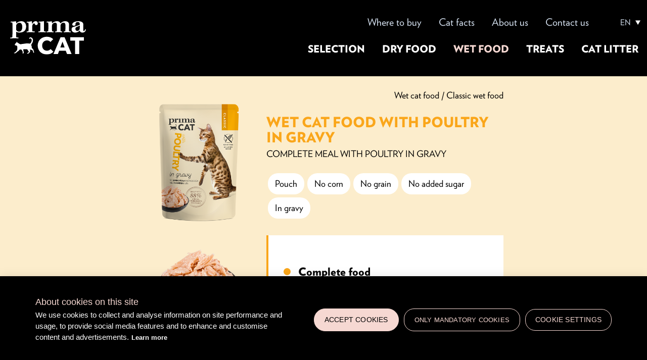

--- FILE ---
content_type: text/html; charset=UTF-8
request_url: https://www.primacat.com/en/cat-food/wet-cat-food/classic-wet-food/wet-cat-food-poultry-gravy
body_size: 9257
content:

<!DOCTYPE html>
<html lang="en" dir="ltr" prefix="content: http://purl.org/rss/1.0/modules/content/  dc: http://purl.org/dc/terms/  foaf: http://xmlns.com/foaf/0.1/  og: http://ogp.me/ns#  rdfs: http://www.w3.org/2000/01/rdf-schema#  schema: http://schema.org/  sioc: http://rdfs.org/sioc/ns#  sioct: http://rdfs.org/sioc/types#  skos: http://www.w3.org/2004/02/skos/core#  xsd: http://www.w3.org/2001/XMLSchema# ">
  <head>
    <meta charset="utf-8" />
<link rel="canonical" href="https://www.primacat.com/en/cat-food/wet-cat-food/classic-wet-food/wet-cat-food-poultry-gravy" />
<meta name="Generator" content="Drupal 10 (https://www.drupal.org)" />
<meta name="MobileOptimized" content="width" />
<meta name="HandheldFriendly" content="true" />
<meta name="viewport" content="width=device-width, initial-scale=1.0" />
<link rel="icon" href="/core/misc/favicon.ico" type="image/vnd.microsoft.icon" />
<link rel="alternate" hreflang="en" href="https://www.primacat.com/en/cat-food/wet-cat-food/classic-wet-food/wet-cat-food-poultry-gravy" />
<link rel="icon" href="/sites/default/themes/primacat/favicons/android-chrome-192x192.png" sizes="192x192" />
<link rel="icon" href="/sites/default/themes/primacat/favicons/android-chrome-384x384.png" sizes="384x384" />
<link rel="icon" href="/sites/default/themes/primacat/favicons/favicon-16x16.png" sizes="16x16" />
<link rel="icon" href="/sites/default/themes/primacat/favicons/favicon-32x32.png" sizes="32x32" />
<link rel="apple-touch-icon" href="/sites/default/themes/primacat/favicons/apple-touch-icon.png" />
<link rel="mask-icon" href="/sites/default/themes/primacat/favicons/safari-pinned-tab.svg" color="#f6d8d2" />
<link rel="shortcut icon" href="/sites/default/themes/primacat/favicons/favicon.ico" type="image/vnd.microsoft.icon" />
<meta content="/sites/default/themes/primacat/favicons/mstile-150x150.png" name="msapplication-square150x150logo" />

    <title>PrimaCat Classic Complete Meal with Poultry in Gravy for cats</title>
    <link rel="stylesheet" media="all" href="/libraries/superfish/css/superfish.css?t8wq6k" />
<link rel="stylesheet" media="all" href="/themes/contrib/stable/css/core/components/progress.module.css?t8wq6k" />
<link rel="stylesheet" media="all" href="/themes/contrib/stable/css/core/components/ajax-progress.module.css?t8wq6k" />
<link rel="stylesheet" media="all" href="/themes/contrib/stable/css/system/components/align.module.css?t8wq6k" />
<link rel="stylesheet" media="all" href="/themes/contrib/stable/css/system/components/fieldgroup.module.css?t8wq6k" />
<link rel="stylesheet" media="all" href="/themes/contrib/stable/css/system/components/container-inline.module.css?t8wq6k" />
<link rel="stylesheet" media="all" href="/themes/contrib/stable/css/system/components/clearfix.module.css?t8wq6k" />
<link rel="stylesheet" media="all" href="/themes/contrib/stable/css/system/components/details.module.css?t8wq6k" />
<link rel="stylesheet" media="all" href="/themes/contrib/stable/css/system/components/hidden.module.css?t8wq6k" />
<link rel="stylesheet" media="all" href="/themes/contrib/stable/css/system/components/item-list.module.css?t8wq6k" />
<link rel="stylesheet" media="all" href="/themes/contrib/stable/css/system/components/js.module.css?t8wq6k" />
<link rel="stylesheet" media="all" href="/themes/contrib/stable/css/system/components/nowrap.module.css?t8wq6k" />
<link rel="stylesheet" media="all" href="/themes/contrib/stable/css/system/components/position-container.module.css?t8wq6k" />
<link rel="stylesheet" media="all" href="/themes/contrib/stable/css/system/components/reset-appearance.module.css?t8wq6k" />
<link rel="stylesheet" media="all" href="/themes/contrib/stable/css/system/components/resize.module.css?t8wq6k" />
<link rel="stylesheet" media="all" href="/themes/contrib/stable/css/system/components/system-status-counter.css?t8wq6k" />
<link rel="stylesheet" media="all" href="/themes/contrib/stable/css/system/components/system-status-report-counters.css?t8wq6k" />
<link rel="stylesheet" media="all" href="/themes/contrib/stable/css/system/components/system-status-report-general-info.css?t8wq6k" />
<link rel="stylesheet" media="all" href="/themes/contrib/stable/css/system/components/tablesort.module.css?t8wq6k" />
<link rel="stylesheet" media="all" href="/themes/contrib/stable/css/views/views.module.css?t8wq6k" />
<link rel="stylesheet" media="all" href="/modules/contrib/ks_filters/css/swipetable.css?t8wq6k" />
<link rel="stylesheet" media="all" href="/modules/contrib/ks_libraries/libraries/jbox/Source/jBox.css?t8wq6k" />
<link rel="stylesheet" media="all" href="/modules/contrib/ks_libraries/libraries/stacktable.js/stacktable.css?t8wq6k" />
<link rel="stylesheet" media="all" href="/themes/contrib/stable/css/core/assets/vendor/normalize-css/normalize.css?t8wq6k" />
<link rel="stylesheet" media="all" href="/themes/contrib/stable/css/core/normalize-fixes.css?t8wq6k" />
<link rel="stylesheet" media="all" href="/themes/contrib/classy/css/components/messages.css?t8wq6k" />
<link rel="stylesheet" media="all" href="/themes/contrib/classy/css/components/node.css?t8wq6k" />
<link rel="stylesheet" media="all" href="/themes/contrib/classy/css/components/progress.css?t8wq6k" />
<link rel="stylesheet" media="all" href="/sites/default/themes/primacat/css/reset.css?t8wq6k" />
<link rel="stylesheet" media="all" href="/sites/default/themes/primacat/css/styles.css?t8wq6k" />
<link rel="stylesheet" media="all" href="/sites/default/themes/primacat/css/print.css?t8wq6k" />
<link rel="stylesheet" media="all" href="https://cloud.typography.com/7114114/7395012/css/fonts.css" />
<link rel="stylesheet" media="all" href="//fast.fonts.net/cssapi/2b6b1de3-d84d-4d62-9aa1-d36486d9aef9.css" />
<link rel="stylesheet" media="all" href="https://fonts.googleapis.com/css?family=Source+Sans+Pro:400,700&amp;display=swap&amp;subset=cyrillic-ext" />
<link rel="stylesheet" media="all" href="/libraries/lity/dist/lity.min.css?t8wq6k" />

    <script type="application/json" data-drupal-selector="drupal-settings-json">{"path":{"baseUrl":"\/","pathPrefix":"en\/","currentPath":"node\/2043","currentPathIsAdmin":false,"isFront":false,"currentLanguage":"en"},"pluralDelimiter":"\u0003","gtag":{"tagId":"","consentMode":false,"otherIds":[],"events":[],"additionalConfigInfo":[]},"suppressDeprecationErrors":true,"ajaxPageState":{"libraries":"[base64]","theme":"primacat","theme_token":null},"ajaxTrustedUrl":[],"gtm":{"tagId":null,"settings":{"data_layer":"dataLayer","include_environment":false},"tagIds":["GTM-5GPF569"]},"ks_filters":{"library":"swipetable","table_type":"stacktable"},"field_group":{"html_element":{"mode":"product_page_boxes","context":"view","settings":{"classes":"product-top-box","id":"","element":"div","show_label":false,"label_element":"h3","attributes":"","effect":"none","speed":"fast"}}},"superfish":{"superfish-main-menu-en":{"id":"superfish-main-menu-en","sf":{"animation":{"opacity":"show","height":"show"},"speed":"fast"},"plugins":{"smallscreen":{"mode":"window_width","breakpoint":1279,"accordionButton":"2","title":"\u2630"},"supposition":true,"supersubs":true}}},"user":{"uid":0,"permissionsHash":"2149f0783d8e9a5b73f957efa3ddd7739c17862eee5d1e9a14eec13b036f3248"}}</script>
<script src="/core/misc/drupalSettingsLoader.js?v=10.5.6"></script>
<script src="/modules/contrib/google_tag/js/gtag.js?t8wq6k"></script>
<script src="/modules/contrib/google_tag/js/gtm.js?t8wq6k"></script>

    <meta name="google-site-verification" content="JNJmkKBzqN6_uwd0-I5nsZNAuVykBTRYnQ8s6FABJ70" />
  </head>
  <body class="path-node page-node-type-tuote lang-en">
        <a href="#main-content" class="visually-hidden focusable skip-link">
      Skip to main content
    </a>
    <noscript><iframe src="https://www.googletagmanager.com/ns.html?id=GTM-5GPF569"
                  height="0" width="0" style="display:none;visibility:hidden"></iframe></noscript>

      <div class="dialog-off-canvas-main-canvas" data-off-canvas-main-canvas>
    <div class="layout-container">

  <header role="banner">
    <div class="header-content">
        <div class="region region-header">
    <div id="block-logo-header" class="block block-system block-system-branding-block">
  
    
        <a href="/en" rel="home" class="site-logo">
      <img src="/sites/default/themes/primacat/logo.svg" alt="Home" />
    </a>
      </div>

  </div>

        <div class="region region-navigation">
    <nav role="navigation" aria-labelledby="block-ylempivalikkoen-menu" id="block-ylempivalikkoen" class="upper-menu block block-menu navigation menu--upper-menu---en">
            
  <h2 class="visually-hidden" id="block-ylempivalikkoen-menu">Ylempi valikko - En</h2>
  

        
              <ul class="menu">
                    <li class="menu-item">
        <a href="/en/where-buy" data-drupal-link-system-path="node/301">Where to buy</a>
              </li>
                <li class="menu-item">
        <a href="/en/cat-facts" data-drupal-link-system-path="node/633">Cat facts</a>
              </li>
                <li class="menu-item menu-item--collapsed">
        <a href="/en/about-us" data-drupal-link-system-path="node/303">About us</a>
              </li>
                <li class="menu-item">
        <a href="/en/contact-us" data-drupal-link-system-path="node/3244">Contact us</a>
              </li>
        </ul>
  


  </nav>
<div id="block-primacat-primalanguageselector" class="block-dropdown-language block block-prima-language-selector">
  
    
      <div id="prima-lang-select">
  <button class="current">EN</button>
  <ul class="languages">
            <li><a href="/">FI</a></li>
            <li><a href="/sv">SV</a></li>
            <li><a href="/et">ET</a></li>
            <li><a href="/no">NO</a></li>
      </ul>
</div>

  </div>
<div id="block-paavalikkoen" class="block block-superfish block-superfishmain-menu---en">
  
    
      
<ul id="superfish-main-menu-en" class="menu sf-menu sf-main-menu---en sf-horizontal sf-style-none">
      <div class="site-logo mobile"><a href="https://www.primacat.com/en"><img src="/sites/default/themes/primacat/logo.svg" border="0" /></a></div>
  
  
<li id="main-menu-en-menu-link-contentbef79d4b-9e88-46df-9dc4-7777df740d54" class="sf-depth-1 sf-no-children"><a href="/en/cat-food" class="sf-depth-1">Selection</a></li><li id="main-menu-en-menu-link-content33c480a8-e78f-4642-ba8c-8ad86e0ea4c7" class="sf-depth-1 sf-no-children"><a href="/en/cat-food/dry-cat-food" class="sf-depth-1">Dry food</a></li><li id="main-menu-en-menu-link-content36042ab4-2c4d-49d5-929a-008071fcd1b1" class="active-trail sf-depth-1 sf-no-children"><a href="/en/cat-food/wet-cat-food" class="sf-depth-1">Wet food</a></li><li id="main-menu-en-menu-link-content33c24ed8-c877-4b7b-b12f-42db8d56d410" class="sf-depth-1 sf-no-children"><a href="/en/cat-food/cat-treats" class="sf-depth-1">Treats</a></li><li id="main-menu-en-menu-link-content15eca5a2-83b8-4e55-b787-9884b3183746" class="sf-depth-1 sf-no-children"><a href="/en/cat-litter" class="sf-depth-1">Cat litter</a></li>

      <nav role="navigation" aria-labelledby="block-ylempivalikkoen-menu" id="block-ylempivalikkoen" class="upper-menu block block-menu navigation menu--upper-menu---en">
            
  <h2 class="visually-hidden" id="block-ylempivalikkoen-menu">Ylempi valikko - En</h2>
  

        
              <ul class="menu">
                    <li class="menu-item">
        <a href="/en/where-buy" data-drupal-link-system-path="node/301">Where to buy</a>
              </li>
                <li class="menu-item">
        <a href="/en/cat-facts" data-drupal-link-system-path="node/633">Cat facts</a>
              </li>
                <li class="menu-item menu-item--collapsed">
        <a href="/en/about-us" data-drupal-link-system-path="node/303">About us</a>
              </li>
                <li class="menu-item">
        <a href="/en/contact-us" data-drupal-link-system-path="node/3244">Contact us</a>
              </li>
        </ul>
  


  </nav>

  </ul>



  </div>
<nav role="navigation" aria-labelledby="block-main-menu-en-menu" id="block-main-menu-en" class="main-menu block block-menu navigation menu--main-menu---en">
            
  <h2 class="visually-hidden" id="block-main-menu-en-menu">Päävalikko - En - Desktop</h2>
  

        
              <ul class="menu">
                    <li class="menu-item">
        <a href="/en/cat-food" data-drupal-link-system-path="node/46">Selection</a>
              </li>
                <li class="menu-item">
        <a href="/en/cat-food/dry-cat-food" data-drupal-link-system-path="node/39">Dry food</a>
              </li>
                <li class="menu-item menu-item--active-trail">
        <a href="/en/cat-food/wet-cat-food" data-drupal-link-system-path="node/40">Wet food</a>
              </li>
                <li class="menu-item">
        <a href="/en/cat-food/cat-treats" data-drupal-link-system-path="node/41">Treats</a>
              </li>
                <li class="menu-item">
        <a href="/en/cat-litter" data-drupal-link-system-path="node/42">Cat litter</a>
              </li>
        </ul>
  


  </nav>

  </div>

    </div>
  </header>


  

  

  <div class="page-wrapper scheme-1610">
    <main role="main">
      <a id="main-content" tabindex="-1"></a>



      <div class="page-container">
                  <aside class="layout-sidebar-first" role="complementary">
              <div class="region region-sidebar-first">
    <div id="block-product-bottom-content-in-sidebar" class="block block-ctools block-entity-viewnode">
  
    
      
<article about="/en/cat-food/wet-cat-food/classic-wet-food/wet-cat-food-poultry-gravy" class="node node--type-tuote node--view-mode-bottom-content">

  <div class="node__content">
    
  </div>

</article>

  </div>
<div id="block-entityviewcontent-sidebar" class="block block-ctools block-entity-viewnode">
  
    
      
<article about="/en/cat-food/wet-cat-food/classic-wet-food/wet-cat-food-poultry-gravy" class="node node--type-tuote node--view-mode-first-sidebar">

  <div class="node__content">
    
            <div class="field field--name-field-field-product-content-imag field--type-image field--label-hidden field__item">  <img loading="lazy" src="/sites/default/files/product_images/094ab190d4d90e64ead2b17b3ded059b54605fdc_9216_PrimaCat_Classic_poultry_in_gravy_85_g_6430069586568.png" width="757" height="1000" title="094ab190d4d90e64ead2b17b3ded059b54605fdc_9216_PrimaCat_Classic_poultry_in_gravy_85_g_6430069586568.png" typeof="foaf:Image" />

</div>
      
            <div class="field field--name-field-serving-suggestion field--type-image field--label-hidden field__item">  <img loading="lazy" src="/sites/default/files/product_images/5cf8c078b199cfd88a235cf366868bab2f9e97fb_Classics_Siipikarjaa_kastikkeessa.png" width="1638" height="1338" alt="PrimaCat wet food with poultry in gravy for cats portion" title="5cf8c078b199cfd88a235cf366868bab2f9e97fb_Classics_Siipikarjaa_kastikkeessa.png" typeof="foaf:Image" />

</div>
      
      <div class="field field--name-field-product-icons field--type-entity-reference field--label-hidden field__items">
              <div class="field__item"><div about="/en/taxonomy/term/1495" id="taxonomy-term-1495" class="taxonomy-term vocabulary-product-icons">
  <div class="content">
    
  </div>
</div>
</div>
              <div class="field__item"><div about="/en/taxonomy/term/1499" id="taxonomy-term-1499" class="taxonomy-term vocabulary-product-icons">
  <div class="content">
    
            <div class="field field--name-field-product-icon field--type-entity-reference field--label-hidden field__item"><article class="media media--type-image media--view-mode-product-icon">
  
      
            <div class="field field--name-field-media-image field--type-image field--label-hidden field__item">    <picture>
                  <source srcset="/sites/default/files/styles/product_icon_1x/public/images/grainfree.png?itok=oC7pmaea 1x, /sites/default/files/styles/product_icon_2x/public/images/grainfree.png?itok=Crk_C1-7 2x" media="all and (min-width: 1200px)" type="image/png" width="119" height="119"/>
              <source srcset="/sites/default/files/styles/product_icon_tablet_1x/public/images/grainfree.png?itok=uzS6J6qK 1x, /sites/default/files/styles/product_icon_tablet_2x/public/images/grainfree.png?itok=GS2QwhDQ 2x" media="all and (min-width: 720px)" type="image/png" width="96" height="96"/>
              <source srcset="/sites/default/files/styles/product_icon_mobile_1x/public/images/grainfree.png?itok=9-S4Qpse 1x, /sites/default/files/styles/product_icon_mobile_2x/public/images/grainfree.png?itok=Dj3xVpjm 2x" type="image/png" width="109" height="109"/>
                  <img loading="eager" width="119" height="119" src="/sites/default/files/styles/product_icon_1x/public/images/grainfree.png?itok=oC7pmaea" alt="Grain free" typeof="foaf:Image" />

  </picture>

</div>
      
  </article>
</div>
      
  </div>
</div>
</div>
          </div>
  
  </div>

</article>

  </div>
<div class="views-element-container block block-views block-views-blockproduct-page-blocks-block-product-page-boxes" id="block-views-block-product-page-blocks-block-product-page-boxes">
  
    
      <div><div class="view view-product-page-blocks view-id-product_page_blocks view-display-id-block_product_page_boxes js-view-dom-id-627eff4cefa69fe7556f88ddedb011671009920a2f73f8b98106919a40980ec0">
  
    
      
      <div class="view-content">
          <div class="views-row">
<article about="/en/english-site" class="node node--type-custom-content node--view-mode-product-page-boxes">

  <div class="node__content">
    
<div  class="product-top-box">
      
            <div class="field field--name-field-product-upper-box-title field--type-string field--label-hidden field__item">Taste &amp; Quality Guarantee</div>
      
            <div class="clearfix text-formatted field field--name-field-product-upper-box-text field--type-text-long field--label-hidden field__item"><p><html></html></p><p>We are proud of the quality and tastiness of our cat food. Our products have a complete satisfaction guarantee, with the receipt of purchase.</p>
<p></p>
</div>
      
            <div class="field field--name-field-product-upper-box-link field--type-link field--label-hidden field__item"><a href="/en/satisfaction-guarantee">Satisfaction guarantee</a></div>
      
  </div>

  </div>

</article>
</div>

    </div>
  
          </div>
</div>

  </div>
<div class="views-element-container block block-views block-views-blockproduct-page-blocks-block-product-responsibility" id="block-views-block-product-page-blocks-block-product-responsibility">
  
    
      <div><div class="view view-product-page-blocks view-id-product_page_blocks view-display-id-block_product_responsibility js-view-dom-id-f705ddb9a28eeaa1fc93f62c2d4284ba171697234d23a9646b33e55b1d9bd3ee">
  
    
      
      <div class="view-content">
          <div class="views-row">
<article about="/en/english-site" class="node node--type-custom-content node--view-mode-product-responsibility">

  <div class="node__content">
    
            <div class="field field--name-field-responsibility-symbol field--type-entity-reference field--label-hidden field__item"><article class="media media--type-image media--view-mode-product-responsibilility-symbol">
  
      
            <div class="field field--name-field-media-image field--type-image field--label-hidden field__item">    <picture>
                  <source srcset="/sites/default/files/styles/responsibility_symbol/public/images/Donation_white.png?itok=3edDnaot 1x, /sites/default/files/styles/responsibility_symbol_2x/public/images/Donation_white.png?itok=kylkpUTF 2x" media="all and (min-width: 1200px)" type="image/png" width="171" height="257"/>
              <source srcset="/sites/default/files/styles/responsibility_symbol_tablet1x/public/images/Donation_white.png?itok=FrdvIr2J 1x, /sites/default/files/styles/responsibility_symbol_tablet2x/public/images/Donation_white.png?itok=20tJ9ReL 2x" media="all and (min-width: 720px)" type="image/png" width="149" height="224"/>
              <source srcset="/sites/default/files/styles/responsibility_symbol/public/images/Donation_white.png?itok=3edDnaot 1x, /sites/default/files/styles/responsibility_symbol_2x/public/images/Donation_white.png?itok=kylkpUTF 2x" type="image/png" width="171" height="257"/>
                  <img loading="eager" width="149" height="224" src="/sites/default/files/styles/responsibility_symbol_tablet1x/public/images/Donation_white.png?itok=FrdvIr2J" alt="We donate 1% of profit to animal welfare" typeof="foaf:Image" />

  </picture>

</div>
      
  </article>
</div>
      
  </div>

</article>
</div>

    </div>
  
          </div>
</div>

  </div>

  </div>

          </aside>
        

        <div class="content-container">
          <div class="layout-content-top">
              <div class="region region-content-top">
    <div id="block-entityviewcontent-product-header" class="block block-ctools block-entity-viewnode">
  
    
      
<article about="/en/cat-food/wet-cat-food/classic-wet-food/wet-cat-food-poultry-gravy" class="node node--type-tuote node--view-mode-header">

  <div class="product-categories">

    
            <div class="field field--name-field-product-main-category field--type-entity-reference field--label-hidden field__item">Wet cat food</div>
      
        &nbsp;/&nbsp;
        
            <div class="field field--name-field-product-sub-category field--type-entity-reference field--label-hidden field__item">Classic wet food</div>
      


  </div>

  
    <h1>
      <span class="field field--name-title field--type-string field--label-hidden">Wet cat food with poultry in gravy</span>

    </h1>
  

  <div class="node__content">
    
            <div class="field field--name-field-subtitle field--type-string field--label-hidden field__item">Complete meal with poultry in gravy</div>
      
            <div class="field field--name-field-field-product-content-imag field--type-image field--label-hidden field__item">  <img loading="lazy" src="/sites/default/files/product_images/094ab190d4d90e64ead2b17b3ded059b54605fdc_9216_PrimaCat_Classic_poultry_in_gravy_85_g_6430069586568.png" width="757" height="1000" title="094ab190d4d90e64ead2b17b3ded059b54605fdc_9216_PrimaCat_Classic_poultry_in_gravy_85_g_6430069586568.png" typeof="foaf:Image" />

</div>
      
      <div class="field field--name-field-product-properties field--type-entity-reference field--label-hidden field__items">
              <div class="field__item"><span class="language-product">Pouch</span></div>
              <div class="field__item"><span class="language-product">No corn</span></div>
              <div class="field__item"><span class="language-product">No grain</span></div>
              <div class="field__item"><span class="language-product">No added sugar</span></div>
              <div class="field__item"><span class="language-product">In gravy</span></div>
          </div>
  
  </div>

</article>

  </div>

  </div>

          </div>
          <div class="layout-content">
              <div class="region region-content">
    <div data-drupal-messages-fallback class="hidden"></div><div id="block-primacat-content" class="block block-system block-system-main-block">
  
    
      
<article about="/en/cat-food/wet-cat-food/classic-wet-food/wet-cat-food-poultry-gravy" class="node node--type-tuote node--view-mode-full">

  <div class="node__content">

    
                         <div class="field field--name-field-white-text-content field--type-text-long field--label-hidden field__item">
<html><ul><br>
<li>Complete food</li>
<li>50/50 ratio of fillets and gravy</li>
<li>Helps maintain a cat´s hydration</li>
<li>No grains or added sugar</li>
<li>Made in Europe</li>
<p><br></p></ul>

</html></div>
      

    
                         <div class="field field--name-body field--type-text-with-summary field--label-hidden field__item"><p><html></html></p><p><span><span><span>PrimaCat Poultry in Gravy pouches are an easy way to offer your cat a daily serving of delicious, tasty complete food. The product contains half delicious gravy, half succulent poultry flavored fillets. The fillets are 88% meat and animal-based raw material. In addition, our recipe is sugar- and grain-free, which makes it unique among the complete foods on the supermarket´s cat food shelf.<br></span></span></span><br>Cats should get the hydration they need mainly from food, which is why foods that naturally contain a lot of fluids, like our pouches, are very well suited as a cat´s main food. As cats´ natural prey, poultry is a flavor well suited for cat food, and it is easily digested in a predator´s system. Added biotin and zinc take care of the wellbeing of fur and nails. The balanced amino acid composition supports your cat´s wellbeing and vitality.<br><br>Feeding a cat is an art form, and that is why our pouches contain fillets that have been shaped to fit a cat´s mouth. The recipe is very meaty to increase its tastiness. In addition, our recipe is sugar- and grain-free, and it does not contain corn, soy or genetically modified ingredients. Products in the <a href="/en/cat-food/wet-cat-food/classic-wet-food">Classic range</a> contain all the nutrients a cat needs and are therefore well suited as a complete meal.<br><br>Did your cat not feel like gravy food today? Also try the <a href="/en/cat-food/wet-cat-food/classic-wet-food">jelly flavor alternatives</a> in our pouch range and find your cat´s favorite!</p>
<p></p>
</div>
      

    <div class="product-sizes">
    Package size: <div class="views-element-container"><div class="view view-sort-order-package-size view-id-sort_order_package_size view-display-id-block_1 js-view-dom-id-30449b9b7bf451e8ab3041d0888d0aaf21b86f37a177daf18e4d63b541386275">
  
    
      
      <div class="view-content">
          <div class="views-row"><div class="views-field views-field-name"><span class="field-content">12 x 85 g</span></div></div>
    <div class="views-row"><div class="views-field views-field-name"><span class="field-content">48 x 85 g collection</span></div></div>
    <div class="views-row"><div class="views-field views-field-name"><span class="field-content">85 g</span></div></div>
    <div class="views-row"><div class="views-field views-field-name"><span class="field-content">12 x 85 g collection</span></div></div>

    </div>
  
          </div>
</div>
     </div>

    
  <div class="field field--name-field-composition field--type-text-long field--label-above">
    <h3 class="field__label">Composition</h3>
                           <div class="field__item">
<html><p>88 % meat and animal derivatives in fillets (min. 11 % poultry), vegetable oils and animal fats, fiber (0.4 % inulin), minerals. Gravy/fillet ratio 50/50.</p>

</html></div>
          </div>

  <div class="field field--name-field-analytical-constituents field--type-text-long field--label-above">
    <h3 class="field__label">Analytical constituents</h3>
                           <div class="field__item">
<html><p>Crude protein 9 %, crude fat 4.5 %, crude ash 2 %, moisture 82 %, crude fiber 0.5 %, calcium 0.25 %, phosphorus 0.2 %, sodium 0.1 %. Metabolizable energy: 81,8 kcal/100 g.</p>

</html></div>
          </div>

  <div class="field field--name-field-nutritional-additives field--type-text-long field--label-above">
    <h3 class="field__label">NUTRITIONAL ADDITIVES PER 1 KG</h3>
                           <div class="field__item">
<html><p>Vitamin D3 (3a671) 160 IU, vitamin E (3a700) 100 mg, taurine (3a370) 520 mg, biotin (3a880) 0.1 mg, zinc (3b605) 10 mg, manganese (3b502) 2 mg, iodine (3b202) 0.2 mg, copper (3b405) 1.2 mg.</p>

</html></div>
          </div>

  <div class="field field--name-field-feeding-guide field--type-text-long field--label-above">
    <h3 class="field__label">Feeding guide</h3>
                           <div class="field__item">
<html><p>Serve at room temperature. Always keep fresh drinking water available. Store in a cool and dry place. Once opened, keep in the fridge and use within 2 days.</p>

</html></div>
          </div>

  <div class="field field--name-field-feeding-recommendation field--type-text-long field--label-above">
    <h3 class="field__label">Feeding recommendation</h3>
                           <div class="field__item">
<html><table class="responsive-table">
<tbody>
<tr>
<td>Cat weight</td>
<td>3 kg</td>
<td>4-6 kg</td>
<td>6-8 kg</td>
</tr>
<tr>
<td>Food amount / day</td>
<td>2-3 pcs</td>
<td>3-4 pcs</td>
<td>4-6 pcs</td>
</tr>
</tbody>
</table>

</html></div>
          </div>

  <div class="field field--name-field-marketing-made-in field--type-entity-reference field--label-above">
    <h3  class="field__label">Made in</h3>
              <div class="field__item"><p>Czech Republic</p></div>
          </div>

  <div class="field field--name-field-packaging-recycling field--type-entity-reference field--label-above">
    <h3 class="field__label">Packaging and recycling</h3>
          <div class='field__items'>
                           <div class="field__item"><div about="/en/taxonomy/term/1630" id="taxonomy-term-1630" class="taxonomy-term vocabulary-packaging-material">
  <img src="/sites/default/files/images/Recycling_Symbol_90_C-PP.png" alt="" title="" />
</div>
</div>
              </div>
      </div>

  </div>

</article>

  </div>
<div class="social-media-share-links block block-ks-social block-ks-social-share-links" id="block-karhusuitesocialmediasharelinks">
  
      <h2>Share this page</h2>
    
      
<ul>
        <li>
        <a href="https://www.facebook.com/sharer/sharer.php?u=https%3A//www.primacat.com/en/cat-food/wet-cat-food/classic-wet-food/wet-cat-food-poultry-gravy&amp;title=Wet%20cat%20food%20with%20poultry%20in%20gravy" target="_blank" class="facebook share-link">Facebook</a>

      </li>
        <li>
        <a href="https://twitter.com/share?url=https%3A%2F%2Fwww.primacat.com%2Fen%2Fcat-food%2Fwet-cat-food%2Fclassic-wet-food%2Fwet-cat-food-poultry-gravy&amp;text=Wet+cat+food+with+poultry+in+gravy" data-lang="en" target="_blank" class="twitter share-link">Twitter</a>


      </li>
        <li>
        <a href="https://www.linkedin.com/shareArticle?mini=true&amp;url=https%3A%2F%2Fwww.primacat.com%2Fen%2Fcat-food%2Fwet-cat-food%2Fclassic-wet-food%2Fwet-cat-food-poultry-gravy&amp;title=https%3A%2F%2Fwww.primacat.com%2Fen%2Fcat-food%2Fwet-cat-food%2Fclassic-wet-food%2Fwet-cat-food-poultry-gravy&amp;source=_" data-lang="en" target="_blank" class="linkedin share-link">Linkedin</a>


      </li>
        <li>
        <span class="social-media-share-links whatsapp open-whatsapp-dialog" style="cursor: pointer;">WhatsApp</span>
<div id="whatsapp-dialog-content" style="display: none;"><a href="whatsapp://send?text=Wet+cat+food+with+poultry+in+gravy+-+https%3A%2F%2Fwww.primacat.com%2Fen%2Fcat-food%2Fwet-cat-food%2Fclassic-wet-food%2Fwet-cat-food-poultry-gravy" data-text="Wet cat food with poultry in gravy" data-link="https://www.primacat.com/en/cat-food/wet-cat-food/classic-wet-food/wet-cat-food-poultry-gravy">Share on client</a>
<a href="https://web.whatsapp.com/send?text=Wet+cat+food+with+poultry+in+gravy+-+https%3A%2F%2Fwww.primacat.com%2Fen%2Fcat-food%2Fwet-cat-food%2Fclassic-wet-food%2Fwet-cat-food-poultry-gravy" target="_blank">Share on web app</a>
</div>


      </li>
  </ul>

  </div>

  </div>

          </div>
                      <aside class="layout-sidebar-second" role="complementary">
                <div class="region region-sidebar-second">
    <div id="block-entityview-product-cat-image" class="block block-ctools block-entity-viewnode">
  
    
      
<article about="/en/cat-food/wet-cat-food/classic-wet-food/wet-cat-food-poultry-gravy" class="node node--type-tuote node--view-mode-second-sidebar">

  <div class="node__content">
    
            <div class="field field--name-field-product-cat-image field--type-entity-reference field--label-hidden field__item"><div about="/taxonomy/term/38" id="taxonomy-term-38" class="taxonomy-term vocabulary-tuotesivun-kissakuva">
  <div class="content">
    
            <div class="field field--name-field-cat-image field--type-entity-reference field--label-hidden field__item"><article class="media media--type-image media--view-mode-product-cat-image">
  
      
            <div class="field field--name-field-media-image field--type-image field--label-hidden field__item">    <picture>
                  <source srcset="/sites/default/files/styles/product_cat_image/public/images/adult-standing.png?itok=fGo0OH11 1x, /sites/default/files/styles/product_cat_image_retina/public/images/adult-standing.png?itok=ffYZRMyJ 2x" media="all and (min-width: 1200px)" type="image/png" width="543" height="660"/>
                  <img loading="eager" width="543" height="660" src="/sites/default/files/styles/product_cat_image/public/images/adult-standing.png?itok=fGo0OH11" alt="Aikuinen kissa seisoo" typeof="foaf:Image" />

  </picture>

</div>
      
  </article>
</div>
      
  </div>
</div>
</div>
      
  </div>

</article>

  </div>

  </div>

            </aside>
                  </div>

      </div>

      <div class="layout-content-bottom">
          <div class="region region-content-bottom">
    <div id="block-entityviewcontent-highlight" class="block block-ctools block-entity-viewnode">
  
    
      
<article about="/en/cat-food/wet-cat-food/classic-wet-food/wet-cat-food-poultry-gravy" class="node node--type-tuote node--view-mode-content-block">

  <div class="node__content">
    
  </div>

</article>

  </div>
<div class="views-element-container block block-views block-views-blockproduct-page-blocks-block-product-page-boxes" id="block-views-block-product-page-blocks-block-product-page-boxes-2">
  
    
      <div><div class="view view-product-page-blocks view-id-product_page_blocks view-display-id-block_product_page_boxes js-view-dom-id-90aafa9e17f5999c2347f25f1c30ef92738de04ee0f5cf73fb8be11a3d6ca80b">
  
    
      
      <div class="view-content">
          <div class="views-row">
<article about="/en/english-site" class="node node--type-custom-content node--view-mode-product-page-boxes">

  <div class="node__content">
    
<div  class="product-top-box">
      
            <div class="field field--name-field-product-upper-box-title field--type-string field--label-hidden field__item">Taste &amp; Quality Guarantee</div>
      
            <div class="clearfix text-formatted field field--name-field-product-upper-box-text field--type-text-long field--label-hidden field__item"><p><html></html></p><p>We are proud of the quality and tastiness of our cat food. Our products have a complete satisfaction guarantee, with the receipt of purchase.</p>
<p></p>
</div>
      
            <div class="field field--name-field-product-upper-box-link field--type-link field--label-hidden field__item"><a href="/en/satisfaction-guarantee">Satisfaction guarantee</a></div>
      
  </div>

  </div>

</article>
</div>

    </div>
  
          </div>
</div>

  </div>
<div class="social-media-share-links block block-ks-social block-ks-social-share-links" id="block-karhusuitesocialmediasharelinks-2">
  
      <h2>Share this page</h2>
    
      
<ul>
        <li>
        <a href="https://www.facebook.com/sharer/sharer.php?u=https%3A//www.primacat.com/en/cat-food/wet-cat-food/classic-wet-food/wet-cat-food-poultry-gravy&amp;title=Wet%20cat%20food%20with%20poultry%20in%20gravy" target="_blank" class="facebook share-link">Facebook</a>

      </li>
        <li>
        <a href="https://twitter.com/share?url=https%3A%2F%2Fwww.primacat.com%2Fen%2Fcat-food%2Fwet-cat-food%2Fclassic-wet-food%2Fwet-cat-food-poultry-gravy&amp;text=Wet+cat+food+with+poultry+in+gravy" data-lang="en" target="_blank" class="twitter share-link">Twitter</a>


      </li>
        <li>
        <a href="https://www.linkedin.com/shareArticle?mini=true&amp;url=https%3A%2F%2Fwww.primacat.com%2Fen%2Fcat-food%2Fwet-cat-food%2Fclassic-wet-food%2Fwet-cat-food-poultry-gravy&amp;title=https%3A%2F%2Fwww.primacat.com%2Fen%2Fcat-food%2Fwet-cat-food%2Fclassic-wet-food%2Fwet-cat-food-poultry-gravy&amp;source=_" data-lang="en" target="_blank" class="linkedin share-link">Linkedin</a>


      </li>
        <li>
        <span class="social-media-share-links whatsapp open-whatsapp-dialog" style="cursor: pointer;">WhatsApp</span>
<div id="whatsapp-dialog-content" style="display: none;"><a href="whatsapp://send?text=Wet+cat+food+with+poultry+in+gravy+-+https%3A%2F%2Fwww.primacat.com%2Fen%2Fcat-food%2Fwet-cat-food%2Fclassic-wet-food%2Fwet-cat-food-poultry-gravy" data-text="Wet cat food with poultry in gravy" data-link="https://www.primacat.com/en/cat-food/wet-cat-food/classic-wet-food/wet-cat-food-poultry-gravy">Share on client</a>
<a href="https://web.whatsapp.com/send?text=Wet+cat+food+with+poultry+in+gravy+-+https%3A%2F%2Fwww.primacat.com%2Fen%2Fcat-food%2Fwet-cat-food%2Fclassic-wet-food%2Fwet-cat-food-poultry-gravy" target="_blank">Share on web app</a>
</div>


      </li>
  </ul>

  </div>

  </div>

      </div>
    </main>
  </div>

    <div class="footer-top">
      <div class="region region-footer-top">
    <div id="block-entityviewsisalto-4" class="block block-ctools block-entity-viewnode">
  
    
      
<article about="/en/cat-food/wet-cat-food/classic-wet-food/wet-cat-food-poultry-gravy" class="node node--type-tuote node--view-mode-article-listing">

  <div class="node__content">
    <div class="views-element-container"><div class="view view-article-listing-article-page view-id-article_listing_article_page view-display-id-block_article_page_selected js-view-dom-id-c9d12aaee85420aaea1f63765a317a9827aabeea89754e9ccae88f2e1894a892">
  
    
      
      <div class="view-empty">
      <div class="view view-article-listing-article-page view-id-article_listing_article_page view-display-id-default_listing js-view-dom-id-9b6e13b230bb57644142870412893568953f779fdac21e60c3d753f31c5c105c">
  
    
      
      <div class="view-content">
          <div class="views-row">
<article about="/en/cat-facts/products/countries-manufacture" class="node node--type-article node--view-mode-highlight">
  <div class="node__content">
    <a href="/en/cat-facts/products/countries-manufacture">
      <div class="image">
                  
            <div class="field field--name-field-highlight-image field--type-entity-reference field--label-hidden field__item"><article class="media media--type-image media--view-mode-article-highlight">
  
      
            <div class="field field--name-field-media-image field--type-image field--label-hidden field__item">    <picture>
                  <source srcset="/sites/default/files/styles/article_highlight_desktop/public/images/PrimaCat_Group_Dryfood.png?itok=tq72HEds 1x" media="all and (min-width: 1200px)" type="image/png" width="630" height="360"/>
              <source srcset="/sites/default/files/styles/article_highlight_tablet/public/images/PrimaCat_Group_Dryfood.png?itok=aSjdCz3V 1x" media="all and (min-width: 720px)" type="image/png" width="416" height="249"/>
              <source srcset="/sites/default/files/styles/article_highlight_mobile/public/images/PrimaCat_Group_Dryfood.png?itok=SCdd03O9 1x" type="image/png" width="375" height="215"/>
                  <img loading="eager" width="630" height="360" src="/sites/default/files/styles/article_highlight_desktop/public/images/PrimaCat_Group_Dryfood.png?itok=tq72HEds" alt="PrimaCat katt torrfoder" typeof="foaf:Image" />

  </picture>

</div>
      
  </article>
</div>
      
              </div>
      <div class="text-content">
        
          <h2>
            <span class="field field--name-title field--type-string field--label-hidden">Countries of manufacture</span>

          </h2>
        

        
            <div class="field field--name-field-article-cta-text field--type-string field--label-hidden field__item">Read more</div>
      
      </div>
    </a>
  </div>
</article>
</div>
    <div class="views-row">
<article about="/en/cat-facts/survey-shows-feeding-cat-art-form-many-cat-owners-struggle" class="node node--type-article node--view-mode-highlight">
  <div class="node__content">
    <a href="/en/cat-facts/survey-shows-feeding-cat-art-form-many-cat-owners-struggle">
      <div class="image">
                  
            <div class="field field--name-field-highlight-image field--type-entity-reference field--label-hidden field__item"><article class="media media--type-image media--view-mode-article-highlight">
  
      
            <div class="field field--name-field-media-image field--type-image field--label-hidden field__item">    <picture>
                  <source srcset="/sites/default/files/styles/article_highlight_desktop/public/images/shutterstock_1077321929.jpg?itok=itCZhWdB 1x" media="all and (min-width: 1200px)" type="image/jpeg" width="630" height="360"/>
              <source srcset="/sites/default/files/styles/article_highlight_tablet/public/images/shutterstock_1077321929.jpg?itok=V_Al5Jtb 1x" media="all and (min-width: 720px)" type="image/jpeg" width="416" height="249"/>
              <source srcset="/sites/default/files/styles/article_highlight_mobile/public/images/shutterstock_1077321929.jpg?itok=l4aiWRuo 1x" type="image/jpeg" width="375" height="215"/>
                  <img loading="eager" width="630" height="360" src="/sites/default/files/styles/article_highlight_desktop/public/images/shutterstock_1077321929.jpg?itok=itCZhWdB" alt="Cat with a food bowl" typeof="foaf:Image" />

  </picture>

</div>
      
  </article>
</div>
      
              </div>
      <div class="text-content">
        
          <h2>
            <span class="field field--name-title field--type-string field--label-hidden">Survey shows: Feeding a cat is an art form that many cat owners struggle with</span>

          </h2>
        

        
            <div class="field field--name-field-article-cta-text field--type-string field--label-hidden field__item">Read more</div>
      
      </div>
    </a>
  </div>
</article>
</div>
    <div class="views-row">
<article about="/en/cat-facts/feeding-cat/natural-cat-food-and-natural-diet-cats" class="node node--type-article node--view-mode-highlight">
  <div class="node__content">
    <a href="/en/cat-facts/feeding-cat/natural-cat-food-and-natural-diet-cats">
      <div class="image">
                  
            <div class="field field--name-field-highlight-image field--type-entity-reference field--label-hidden field__item"><article class="media media--type-image media--view-mode-article-highlight">
  
      
            <div class="field field--name-field-media-image field--type-image field--label-hidden field__item">    <picture>
                  <source srcset="/sites/default/files/styles/article_highlight_desktop/public/images/PC_NaturalDiet_Header_1920x930.jpg?itok=XQBVcxuI 1x" media="all and (min-width: 1200px)" type="image/jpeg" width="630" height="360"/>
              <source srcset="/sites/default/files/styles/article_highlight_tablet/public/images/PC_NaturalDiet_Header_1920x930.jpg?itok=a_-HgW5e 1x" media="all and (min-width: 720px)" type="image/jpeg" width="416" height="249"/>
              <source srcset="/sites/default/files/styles/article_highlight_mobile/public/images/PC_NaturalDiet_Header_1920x930.jpg?itok=f86RTVI0 1x" type="image/jpeg" width="375" height="215"/>
                  <img loading="eager" width="630" height="360" src="/sites/default/files/styles/article_highlight_desktop/public/images/PC_NaturalDiet_Header_1920x930.jpg?itok=XQBVcxuI" alt="PrimaCat cat&#039;s natural based diet " typeof="foaf:Image" />

  </picture>

</div>
      
  </article>
</div>
      
              </div>
      <div class="text-content">
        
          <h2>
            <span class="field field--name-title field--type-string field--label-hidden">Natural cat food and natural diet for cats</span>

          </h2>
        

        
            <div class="field field--name-field-article-cta-text field--type-string field--label-hidden field__item">Read more</div>
      
      </div>
    </a>
  </div>
</article>
</div>
    <div class="views-row">
<article about="/en/cat-facts/feeding-cat/how-find-right-food-my-cat" class="node node--type-article node--view-mode-highlight">
  <div class="node__content">
    <a href="/en/cat-facts/feeding-cat/how-find-right-food-my-cat">
      <div class="image">
                  
            <div class="field field--name-field-highlight-image field--type-entity-reference field--label-hidden field__item"><article class="media media--type-image media--view-mode-article-highlight">
  
      
            <div class="field field--name-field-media-image field--type-image field--label-hidden field__item">    <picture>
                  <source srcset="/sites/default/files/styles/article_highlight_desktop/public/images/bengal%20cat%20PrimaCat.jpg?itok=tWBO_wYX 1x" media="all and (min-width: 1200px)" type="image/jpeg" width="630" height="360"/>
              <source srcset="/sites/default/files/styles/article_highlight_tablet/public/images/bengal%20cat%20PrimaCat.jpg?itok=H_CwKgak 1x" media="all and (min-width: 720px)" type="image/jpeg" width="416" height="249"/>
              <source srcset="/sites/default/files/styles/article_highlight_mobile/public/images/bengal%20cat%20PrimaCat.jpg?itok=Xyw3f5Qw 1x" type="image/jpeg" width="375" height="215"/>
                  <img loading="eager" width="630" height="360" src="/sites/default/files/styles/article_highlight_desktop/public/images/bengal%20cat%20PrimaCat.jpg?itok=tWBO_wYX" alt="Cat with green background" typeof="foaf:Image" />

  </picture>

</div>
      
  </article>
</div>
      
              </div>
      <div class="text-content">
        
          <h2>
            <span class="field field--name-title field--type-string field--label-hidden">How to find the best cat food for my cat?</span>

          </h2>
        

        
            <div class="field field--name-field-article-cta-text field--type-string field--label-hidden field__item">Read more</div>
      
      </div>
    </a>
  </div>
</article>
</div>

    </div>
  
          </div>

    </div>
  
          </div>
</div>

  </div>

</article>

  </div>

  </div>

  </div>
  
    <div class="footer-wrapper">

        <footer role="contentinfo">
        <div class="region region-footer">
    <div id="block-logo-footer" class="block block-system block-system-branding-block">
  
    
        <a href="/en" rel="home" class="site-logo">
      <img src="/sites/default/themes/primacat/logo.svg" alt="Home" />
    </a>
      </div>
<nav role="navigation" aria-labelledby="block-footer-menu-en-menu" id="block-footer-menu-en" class="block block-menu navigation menu--footer-menu---en">
            
  <h2 class="visually-hidden" id="block-footer-menu-en-menu">Footerin valikko - En</h2>
  

        
              <ul class="menu">
                    <li class="menu-item menu-item--expanded menu-item--active-trail">
        <a href="https://www.primacat.com/en/cat-food">Cat food</a>
                                <ul class="menu">
                    <li class="menu-item">
        <a href="/en/cat-food/dry-cat-food" data-drupal-link-system-path="node/39">Dry cat food</a>
              </li>
                <li class="menu-item menu-item--active-trail">
        <a href="/en/cat-food/wet-cat-food" data-drupal-link-system-path="node/40">Wet cat food</a>
              </li>
                <li class="menu-item">
        <a href="/en/cat-food/cat-treats" data-drupal-link-system-path="node/41">Cat treats</a>
              </li>
                <li class="menu-item">
        <a href="/en/cat-litter" data-drupal-link-system-path="node/42">Cat litter</a>
              </li>
        </ul>
  
              </li>
                <li class="menu-item menu-item--expanded">
        <a href="/en/about-us" data-drupal-link-system-path="node/303">About PrimaCat</a>
                                <ul class="menu">
                    <li class="menu-item">
        <a href="/en/contact-us" data-drupal-link-system-path="node/3244">Contact us</a>
              </li>
                <li class="menu-item">
        <a href="/en/about-us/privacy-policy" data-drupal-link-system-path="node/391">Privacy policy</a>
              </li>
        </ul>
  
              </li>
        </ul>
  


  </nav>
<div class="views-element-container block block-views block-views-blockfooter-links-block-footer-links" id="block-views-block-footer-links-block-footer-links">
  
    
      <div><div class="view view-footer-links view-id-footer_links view-display-id-block_footer_links js-view-dom-id-d43ee4f81f7e6e258e44f7fd3dbde9e6f69ea457c0e90f3cb051edb432c90f97">
  
    
      
      <div class="view-content">
          <div class="views-row">
<article about="/en/english-site" class="node node--type-custom-content node--view-mode-bottom-content">

  <div class="node__content">
    <div class="social-media-links">
              <a class="some-link facebook" href="https://www.facebook.com/PrimaCatInternational/">Facebook</a>
                      </div>
    
  </div>

</article>
</div>

    </div>
  
          </div>
</div>

  </div>

  </div>

    </footer>
    
        <div class="footer-bottom">
        <div class="region region-footer-bottom">
    
  </div>

    </div>
    
  </div>
  </div>
  </div>

    
    <script src="/core/assets/vendor/jquery/jquery.min.js?v=3.7.1"></script>
<script src="/core/assets/vendor/once/once.min.js?v=1.0.1"></script>
<script src="/core/misc/drupal.js?v=10.5.6"></script>
<script src="/core/misc/drupal.init.js?v=10.5.6"></script>
<script src="/core/assets/vendor/tabbable/index.umd.min.js?v=6.2.0"></script>
<script src="/core/misc/progress.js?v=10.5.6"></script>
<script src="/core/assets/vendor/loadjs/loadjs.min.js?v=4.3.0"></script>
<script src="/core/misc/debounce.js?v=10.5.6"></script>
<script src="/core/misc/announce.js?v=10.5.6"></script>
<script src="/core/misc/message.js?v=10.5.6"></script>
<script src="/core/misc/ajax.js?v=10.5.6"></script>
<script src="/themes/contrib/stable/js/ajax.js?v=10.5.6"></script>
<script src="/modules/contrib/google_tag/js/gtag.ajax.js?t8wq6k"></script>
<script src="/modules/contrib/ks_libraries/libraries/stacktable.js/stacktable.js?v=10.5.6"></script>
<script src="/modules/contrib/ks_filters/js/kh_filters.stacktable.js?v=10.5.6"></script>
<script src="/modules/contrib/ks_filters/js/kh_filters.swipetable.js?v=10.5.6"></script>
<script src="/modules/contrib/ks_libraries/libraries/jbox/Source/jBox.min.js?v=10.5.6"></script>
<script src="/modules/contrib/ks_social/js/whatsapp_share_dialog.js?v=1.x"></script>
<script src="/sites/default/themes/primacat/js/primacat.js?v=3.3.5"></script>
<script src="/libraries/lity/dist/lity.min.js?v=10.5.6"></script>
<script src="/modules/contrib/superfish/js/superfish.js?v=2.0"></script>
<script src="/libraries/superfish/superfish.js?t8wq6k"></script>
<script src="/libraries/superfish/jquery.hoverIntent.minified.js?t8wq6k"></script>
<script src="/libraries/superfish/sfsmallscreen.js?t8wq6k"></script>
<script src="/libraries/superfish/supersubs.js?t8wq6k"></script>
<script src="/libraries/superfish/supposition.js?t8wq6k"></script>

  </body>
</html>


--- FILE ---
content_type: text/css
request_url: https://www.primacat.com/sites/default/themes/primacat/css/styles.css?t8wq6k
body_size: 18571
content:
@media screen and (min-width: 768px){.block-local-tasks-block{-webkit-transform-origin:right;transform-origin:right;-webkit-transition:opacity, 0.1s;transition:opacity, 0.1s;position:fixed;right:0;top:150px;z-index:9995;opacity:0.3}.block-local-tasks-block:hover{opacity:1}}.block-local-tasks-block h2{font-size:12px;margin-left:12px;display:inline;padding:5px;color:#777}.block-local-tasks-block .tabs ul{border-radius:14px 0 0 14px;background-color:rgba(200,200,200,0.4);padding:5px;display:block;margin-bottom:20px}.block-local-tasks-block .tabs a{font-family:"Source Sans Pro","Lucida Grande",Verdana,sans-serif;border-radius:14px;display:block;font-size:14px;text-align:center;color:#fff;color:#fff;background:#777;padding:5px 10px 5px 10px;margin-bottom:5px;text-decoration:none}.block-local-tasks-block .tabs a:hover{background-color:rgba(200,200,200,0.4);-webkit-transition:background-color, 0.1s;transition:background-color, 0.1s}.block-local-tasks-block .tabs li{list-style:none}.block-local-tasks-block .tabs li.is-active{display:none}.block-local-tasks-block .tabs li:last-child a{margin-bottom:0}.block-local-tasks-block .tabs .view a:hover{background-color:blue}.block-local-tasks-block .tabs .delete a:hover{background-color:red}.field--name-field-content-modules{margin:30px auto}@media only screen and (min-width: 768px){.field--name-field-content-modules{margin:50px auto}}.field--name-field-content-modules .paragraph--type--picture-text-box{-webkit-box-align:center;-ms-flex-align:center;align-items:center;display:-webkit-box;display:-ms-flexbox;display:flex;-ms-flex-wrap:wrap;flex-wrap:wrap;max-width:1080px;padding:0px}@media only screen and (min-width: 768px){.field--name-field-content-modules .paragraph--type--picture-text-box{padding:30px 40px}}@media only screen and (min-width: 1440px){.field--name-field-content-modules .paragraph--type--picture-text-box{padding:50px 90px}}@media only screen and (min-width: 768px){.field--name-field-content-modules .paragraph--type--picture-text-box.bg-transparent{padding:0px 40px}}@media only screen and (min-width: 1440px){.field--name-field-content-modules .paragraph--type--picture-text-box.bg-transparent{padding:0px 90px}}@media only screen and (min-width: 768px){.field--name-field-content-modules .paragraph--type--picture-text-box{-ms-flex-wrap:nowrap;flex-wrap:nowrap}}.field--name-field-content-modules .paragraph--type--picture-text-box .text{-webkit-box-ordinal-group:2;-ms-flex-order:1;order:1}@media only screen and (min-width: 768px){.field--name-field-content-modules .paragraph--type--picture-text-box .text{-ms-flex-preferred-size:660px;flex-basis:660px;-webkit-box-flex:1;-ms-flex-positive:1;flex-grow:1;-ms-flex-negative:1;flex-shrink:1;-webkit-box-ordinal-group:initial;-ms-flex-order:initial;order:initial;position:relative}}.field--name-field-content-modules .paragraph--type--picture-text-box .text .field--name-field-text{padding:20px 15px}@media only screen and (min-width: 768px){.field--name-field-content-modules .paragraph--type--picture-text-box .text .field--name-field-text{padding:0px 30px 0px 0px}}@media only screen and (min-width: 1440px){.field--name-field-content-modules .paragraph--type--picture-text-box .text .field--name-field-text{padding-right:60px}}.field--name-field-content-modules .paragraph--type--picture-text-box .text .field--name-field-text P{font-size:20px;line-height:28px}@media only screen and (min-width: 768px){.field--name-field-content-modules .paragraph--type--picture-text-box .text .field--name-field-text P{font-size:19px;line-height:24px}}@media only screen and (min-width: 1440px){.field--name-field-content-modules .paragraph--type--picture-text-box .text .field--name-field-text P{font-size:22px;line-height:32px}}@media only screen and (min-width: 768px){.field--name-field-content-modules .paragraph--type--picture-text-box .text.text-right .field--name-field-text{padding:0px 0px 0px 30px}}@media only screen and (min-width: 1440px){.field--name-field-content-modules .paragraph--type--picture-text-box .text.text-right .field--name-field-text{padding:0px 0px 0px 60px}}.field--name-field-content-modules .paragraph--type--picture-text-box .field--name-field-image{-ms-flex-preferred-size:100%;flex-basis:100%;-webkit-box-ordinal-group:1;-ms-flex-order:0;order:0}@media only screen and (min-width: 768px){.field--name-field-content-modules .paragraph--type--picture-text-box .field--name-field-image{-ms-flex-preferred-size:600px;flex-basis:600px;-webkit-box-flex:0;-ms-flex-positive:0;flex-grow:0;-ms-flex-negative:1;flex-shrink:1;-webkit-box-ordinal-group:initial;-ms-flex-order:initial;order:initial}}.field--name-field-content-modules .paragraph--type--picture-text-box .field--name-field-image IMG{display:block;height:auto;width:100%}.field--name-field-content-modules .paragraph--type--text-block{margin:30px auto}@media only screen and (min-width: 768px){.field--name-field-content-modules .paragraph--type--text-block{margin:40px auto;max-width:720px}}@media only screen and (min-width: 1440px){.field--name-field-content-modules .paragraph--type--text-block{margin:50px auto;max-width:1080px}}@media only screen and (min-width: 768px){.node--type-article .field--name-field-content-modules .paragraph--type--picture-text-box{margin:0px -70px}}@media only screen and (min-width: 1440px){.node--type-article .field--name-field-content-modules .paragraph--type--picture-text-box{margin:0px -90px}}.node--type-front-page.node--view-mode-header A.image-link{display:block;margin:0px;padding:0px}iframe.lf-campaign{border:none;height:500px;width:100%}.leadfamly-campaign iframe{min-height:940px}@media only screen and (min-width: 768px){.leadfamly-campaign iframe{min-height:726px}}@media only screen and (min-width: 1440px){.leadfamly-campaign iframe{min-height:645px}}.node--unpublished{background-color:transparent}.path-webform .js-form-type-textfield,.path-webform .js-form-type-number,.path-webform .js-form-type-email,.path-webform .js-form-type-tel{margin-bottom:15px}.path-webform .js-form-type-textfield label,.path-webform .js-form-type-number label,.path-webform .js-form-type-email label,.path-webform .js-form-type-tel label{font-size:1.25rem;line-height:2rem;margin-bottom:5px;width:100%}.path-webform .js-form-type-textfield input,.path-webform .js-form-type-number input,.path-webform .js-form-type-email input,.path-webform .js-form-type-tel input{border:1px #3c3c3a solid;height:45px;padding:0 5px;width:100%}.path-webform .js-form-type-textarea{margin-bottom:15px}.path-webform .js-form-type-textarea label{font-size:1.25rem;line-height:2rem;margin-bottom:5px;width:100%}.path-webform .js-form-type-textarea textarea{border:1px #3c3c3a solid;padding:5px;width:100%}.path-webform .js-form-type-checkbox{margin-bottom:15px}.path-webform .js-form-type-checkbox label{font-size:1.25rem;line-height:2rem;margin-left:5px;width:100%}.path-webform .js-form-type-webform-markup p:last-of-type{margin-bottom:0}@media only screen and (min-width: 768px){.path-webform .js-form-type-webform-markup p:last-of-type{margin-bottom:30px}}@media only screen and (min-width: 1440px){.path-webform .js-form-type-webform-markup p:last-of-type{margin-bottom:40px}}.path-webform .js-form-type-managed-file{margin-bottom:15px}.path-webform .js-form-type-managed-file label{font-size:1.25rem;line-height:2rem;margin-bottom:5px;width:100%}.path-webform .js-form-type-managed-file .description{font-size:1rem;line-height:1.25rem;margin-top:5px}.path-webform .privacy-text{font-size:1rem;line-height:1.125rem;margin-bottom:15px}.path-webform .form-actions input{font-size:1rem;line-height:1.375rem;-webkit-transition:background-color;transition:background-color;-webkit-transition-duration:.5s;transition-duration:.5s;-webkit-transition-timing-function:ease;transition-timing-function:ease;background:white;border:2px black solid;border-radius:30px;height:46px;margin-top:20px;padding:0 44px;text-transform:uppercase}.path-webform .form-actions input:hover{-webkit-transition:background-color;transition:background-color;-webkit-transition-duration:.5s;transition-duration:.5s;-webkit-transition-timing-function:ease;transition-timing-function:ease;background:rgba(0,0,0,0.1)}.layout-content-top .node--view-mode-header img{display:block;height:auto;width:100%}.media--view-mode-content-image img{display:block;height:auto;max-width:1080px;width:100%}.media--view-mode-content-image-medium img{display:block;height:auto;max-width:540px;width:100%}.media--view-mode-content-image-small img{display:block;height:auto;max-width:270px;width:100%}.embedded-entity.align-right{margin-bottom:20px;margin-left:20px}.embedded-entity.align-left{margin-bottom:20px;margin-right:20px}.embedded-entity a{padding:0}.embedded-entity a:hover{background:transparent;padding:0}.video-highlight{margin:0 auto;max-width:375px;width:100%}@media only screen and (min-width: 768px){.video-highlight{max-width:768px}}@media only screen and (min-width: 1440px){.video-highlight{max-width:1320px}}@media only screen and (max-width: 1439px){.video-highlight{padding:0 25px;width:calc(100% - 50px)}}.yt-video{display:block;margin:35px 0 40px 0}@media only screen and (min-width: 768px){.yt-video{margin:45px 0 45px 0}}.yt-video:hover{text-decoration:none}.yt-video .video-preview{position:relative}.yt-video .field--name-field-media-image{height:auto;position:relative;width:100%}.yt-video .field--name-field-media-image::before{background-color:rgba(0,0,0,0.3);bottom:0;content:"";display:block;left:0;position:absolute;right:0;top:0;width:100%}.yt-video .field--name-field-media-image::after{background-image:url("../images/play.svg");background-position:center;background-repeat:no-repeat;background-size:50px 50px;bottom:0;content:"";display:block;height:100%;left:0;position:absolute;right:0;top:0;width:100%}@media only screen and (min-width: 768px){.yt-video .field--name-field-media-image::after{background-size:100px 100px}}@media only screen and (min-width: 1440px){.yt-video .field--name-field-media-image::after{background-size:120px 120px}}.yt-video .field--name-field-media-image img{display:block;height:auto;width:100%}.yt-video .field--name-field-video-title{font-size:1.375rem;line-height:1.375rem;color:#f6d8d2;font-family:"Taberna W05 Script";font-weight:normal;left:9%;margin-bottom:0;position:absolute;right:9%;text-align:center;top:18px;width:82%;z-index:2}@media only screen and (min-width: 768px){.yt-video .field--name-field-video-title{font-size:2rem;line-height:2.5rem}}@media only screen and (min-width: 1440px){.yt-video .field--name-field-video-title{font-size:2.5rem;line-height:2.5rem;top:53px}}.field--name-field-media-oembed-video{display:block;height:0;margin:0 0 30px;overflow:hidden;position:relative;padding-bottom:56.25%;padding-top:0}.field--name-field-media-oembed-video iframe{height:100% !important;left:0;position:absolute;top:0;width:100% !important}figure .field--name-field-media-oembed-video{height:auto;padding-bottom:0}figure .field--name-field-media-oembed-video iframe{height:initial !important;left:auto;position:relative;top:auto;width:initial !important}@media only screen and (max-width: 1279px){header .region-navigation>.upper-menu,header .region-navigation>.main-menu{display:none;visibility:hidden}}@media only screen and (min-width: 1280px){header .block-superfish{display:none;visibility:hidden}}main ul{margin-bottom:20px}main ul li{font-size:1.125rem;line-height:1.625rem;display:-webkit-box;display:-ms-flexbox;display:flex;font-family:"Verlag A","Verlag B";font-weight:normal;list-style:none;margin-bottom:15px}main ul li::before{background:#005599;border-radius:14px;content:"";-ms-flex-preferred-size:14px;flex-basis:14px;-webkit-box-flex:0;-ms-flex-positive:0;flex-grow:0;-ms-flex-negative:0;flex-shrink:0;display:block;height:14px;margin-right:15px;margin-top:6px;width:14px}@media only screen and (min-width: 768px){main ul{font-size:20px;line-height:28px;margin-bottom:30px}}@media only screen and (min-width: 1440px){main ul{font-size:22px;line-height:32px;margin-bottom:40px}}@media only screen and (min-width: 768px){main ul li::before{margin-top:8px}}@media only screen and (min-width: 1440px){main ul li::before{margin-top:7px}}main ol{margin-bottom:20px;margin-left:17px}main ol li{font-size:1.125rem;line-height:1.625rem;font-family:"Verlag A","Verlag B";font-weight:normal;margin-bottom:15px}@media only screen and (min-width: 768px){main ol{font-size:20px;line-height:28px;margin-bottom:30px}}@media only screen and (min-width: 1440px){main ol{font-size:22px;line-height:32px;margin-bottom:40px}}main,.footer-top{font-family:"Verlag A","Verlag B"}main h2>.ck-anchor,main h3>.ck-anchor,main h4>.ck-anchor,main h5>.ck-anchor,main h6>.ck-anchor,main p>.ck-anchor,.footer-top h2>.ck-anchor,.footer-top h3>.ck-anchor,.footer-top h4>.ck-anchor,.footer-top h5>.ck-anchor,.footer-top h6>.ck-anchor,.footer-top p>.ck-anchor{color:inherit;font-weight:inherit;padding:0}main h2>.ck-anchor:hover,main h3>.ck-anchor:hover,main h4>.ck-anchor:hover,main h5>.ck-anchor:hover,main h6>.ck-anchor:hover,main p>.ck-anchor:hover,.footer-top h2>.ck-anchor:hover,.footer-top h3>.ck-anchor:hover,.footer-top h4>.ck-anchor:hover,.footer-top h5>.ck-anchor:hover,.footer-top h6>.ck-anchor:hover,.footer-top p>.ck-anchor:hover{background-color:transparent;color:inherit;padding:0}main p,.footer-top p{font-family:"Verlag A","Verlag B";font-size:1.125rem;line-height:1.625rem;font-weight:normal;margin-bottom:30px}main p:last-of-type,.footer-top p:last-of-type{margin-bottom:0;padding-bottom:0}main a,.footer-top a{color:#4d76b1;font-weight:800;padding:0 3px;text-decoration:none}main a:hover,.footer-top a:hover{background-color:#d7e8d2;color:black;padding:0 3px;text-decoration:none}main figcaption,.footer-top figcaption{font-size:1.125rem;line-height:1.125rem;color:#3c3c3a;padding:13px 0 30px 0}main .media--type-image.media--view-mode-content-image-medium,.footer-top .media--type-image.media--view-mode-content-image-medium{max-width:45%}@media screen and (min-width: 800px){main .media--type-image.align-left,.footer-top .media--type-image.align-left{margin-right:20px}}@media screen and (min-width: 800px){main .media--type-image.align-right,.footer-top .media--type-image.align-right{margin-left:20px}}@media screen and (min-width: 800px){main figure.caption.caption-drupal-media.align-right,.footer-top figure.caption.caption-drupal-media.align-right{margin-left:20px}main figure.caption.caption-drupal-media.align-left,.footer-top figure.caption.caption-drupal-media.align-left{margin-right:20px}}main figure.caption.caption-drupal-media .media--type-image,.footer-top figure.caption.caption-drupal-media .media--type-image{max-width:100% !important;width:100% !important}main h2,.footer-top h2{font-size:1.25rem;line-height:1.75rem;color:#3c3c3a;font-family:"Verlag A","Verlag B";font-weight:800;margin-bottom:15px;text-transform:uppercase}main h3,.footer-top h3{font-size:1.125rem;line-height:1.5rem;color:#3c3c3a;font-family:"Verlag A","Verlag B";font-weight:800;margin-bottom:15px;text-transform:uppercase}main strong,.footer-top strong{font-weight:800}main .text-highlight,.footer-top .text-highlight{font-size:1.5rem;line-height:1.625rem;background:white;color:#9b3a47;display:inline-block;font-weight:800;margin:20px 0;padding:0 30px 30px 30px}main .bg-text-highlight,.footer-top .bg-text-highlight{font-size:1.5rem;line-height:1.625rem;background:#fcedcc;color:#9b3a47;display:inline-block;font-weight:800;margin:20px 0 40px 0;padding:30px}main ol,.footer-top ol{font-size:1.125rem;line-height:1.625rem}@media only screen and (min-width: 768px){main ol,.footer-top ol{margin:30px 0;padding-left:40px}}@media only screen and (min-width: 1440px){main ol,.footer-top ol{margin:30px 0}}main ol LI,.footer-top ol LI{font-size:1.25rem;line-height:1.75rem;margin-bottom:5px}main table,.footer-top table{border-collapse:separate;border-spacing:4px;margin-bottom:30px;margin-top:10px;width:100%}main table caption,.footer-top table caption{font-size:1.375rem;line-height:1.375rem;font-weight:800;padding-bottom:15px;text-align:left}main table tr,.footer-top table tr{background:#f3f3f3}main table tr.odd,main table tr:nth-child(2n+2),.footer-top table tr.odd,.footer-top table tr:nth-child(2n+2){background:#e8e8e8}main table th,main table td,.footer-top table th,.footer-top table td{font-size:1.25rem;line-height:1.25rem;padding:10px 20px}main table th,.footer-top table th{font-weight:800;text-align:left}@media only screen and (min-width: 1440px){main table,.footer-top table{margin-bottom:40px}}main table.unformatted,.footer-top table.unformatted{margin-bottom:30px;margin-top:10px;width:100%}main table.unformatted caption,.footer-top table.unformatted caption{font-size:1.375rem;line-height:1.375rem;font-weight:800;padding-bottom:15px;text-align:left}main table.unformatted tr,.footer-top table.unformatted tr{border-bottom:none;background:none}main table.unformatted th,main table.unformatted td,.footer-top table.unformatted th,.footer-top table.unformatted td{font-size:.75rem;line-height:.75rem;text-align:left;background:none;border:none;padding:10px 20px;min-height:26px}main table.unformatted th,.footer-top table.unformatted th{font-weight:800;text-align:left}@media only screen and (min-width: 1440px){main table.unformatted,.footer-top table.unformatted{margin-bottom:40px}}main a,.footer-top a{color:#4d76b1;font-weight:800;padding:0 3px;text-decoration:none}main a:hover,.footer-top a:hover{background-color:#d7e8d2;color:black;padding:0 3px;text-decoration:none}main .block-prima-some.block-juicer-feed a,.footer-top .block-prima-some.block-juicer-feed a{padding:0}main .block-prima-some.block-juicer-feed a:hover,.footer-top .block-prima-some.block-juicer-feed a:hover{background:transparent;padding:0}@media only screen and (min-width: 768px){main p,.footer-top p{font-size:1.25rem;line-height:1.75rem;margin-bottom:30px}}@media only screen and (min-width: 1440px){main p,.footer-top p{font-size:1.375rem;line-height:2rem;margin-bottom:40px}}@media only screen and (min-width: 768px){main .text-highlight,.footer-top .text-highlight{font-size:1.75rem;line-height:2rem;margin:20px 30px}}@media only screen and (min-width: 768px){main .bg-text-highlight,.footer-top .bg-text-highlight{font-size:1.75rem;line-height:2rem;margin:20px 30px 60px 30px}}main h1,.footer-top h1{font-size:1.875rem;line-height:2.625rem;color:black;font-weight:800;text-transform:uppercase}@media only screen and (min-width: 768px){main h1,.footer-top h1{font-size:2.5rem;line-height:3.125rem}}@media only screen and (min-width: 1440px){main h1,.footer-top h1{font-size:3.125rem;line-height:3.75rem}}@media only screen and (min-width: 768px){main h2,.footer-top h2{font-size:1.5rem;line-height:1.875rem}}@media only screen and (min-width: 1440px){main h2,.footer-top h2{font-size:1.75rem;line-height:2.5rem}}@media only screen and (min-width: 768px){main h3,.footer-top h3{font-size:1.25rem;line-height:1.625rem}}@media only screen and (min-width: 1440px){main h3,.footer-top h3{font-size:1.5rem;line-height:2.25rem}}.page-node-type-custom-content h1,.page-node-type-front-page h1,.page-node-type-light-front-page h1{font-size:1.375rem;line-height:1.5rem;color:#d5712f;font-weight:800;margin-bottom:10px;text-transform:none}@media only screen and (min-width: 768px){.page-node-type-custom-content h1,.page-node-type-front-page h1,.page-node-type-light-front-page h1{font-size:1.75rem;line-height:2.5rem}}.page-node-type-page h1,.page-node-type-cat-breed h1,.page-node-type-faq-page h1{margin-bottom:15px;text-align:center}@media only screen and (min-width: 768px){.page-node-type-page h1,.page-node-type-cat-breed h1,.page-node-type-faq-page h1{margin-bottom:30px}}.page-node-type-tuote h1{font-size:1.5rem;line-height:1.625rem}@media only screen and (min-width: 768px){.page-node-type-tuote h1{font-size:1.75rem;line-height:1.875rem}}@media only screen and (min-width: 1440px){.page-node-type-tuote h1{font-size:2.875rem;line-height:2.75rem}}.page-node-type-tuote h2{font-size:1.125rem;line-height:1.5rem;margin-bottom:0}@media only screen and (min-width: 768px){.page-node-type-tuote h2{font-size:1.25rem;line-height:1.75rem}}@media only screen and (min-width: 1440px){.page-node-type-tuote h2{font-size:1.25rem;line-height:1.75rem}}.page-node-type-tuote h3{font-size:1.0625rem;line-height:1.4375rem;margin-bottom:0}@media only screen and (min-width: 768px){.page-node-type-tuote h3{font-size:1.1875rem;line-height:1.6875rem}}@media only screen and (min-width: 1440px){.page-node-type-tuote h3{font-size:1.1875rem;line-height:1.6875rem}}.page-node-type-tuote p,.page-node-type-tuote .field--name-field-composition .field__item,.page-node-type-tuote .field--name-field-analytical-constituents .field__item,.page-node-type-tuote .field--name-field-feeding-guide .field__item,.page-node-type-tuote .field--name-field-nutritional-additives .field__item,.page-node-type-tuote .field--name-field-instruction-guide .field__item{font-size:1.125rem;line-height:1.5rem}@media only screen and (min-width: 768px){.page-node-type-tuote p,.page-node-type-tuote .field--name-field-composition .field__item,.page-node-type-tuote .field--name-field-analytical-constituents .field__item,.page-node-type-tuote .field--name-field-feeding-guide .field__item,.page-node-type-tuote .field--name-field-nutritional-additives .field__item,.page-node-type-tuote .field--name-field-instruction-guide .field__item{font-size:1.25rem;line-height:1.75rem}}@media only screen and (min-width: 1440px){.page-node-type-tuote p,.page-node-type-tuote .field--name-field-composition .field__item,.page-node-type-tuote .field--name-field-analytical-constituents .field__item,.page-node-type-tuote .field--name-field-feeding-guide .field__item,.page-node-type-tuote .field--name-field-nutritional-additives .field__item,.page-node-type-tuote .field--name-field-instruction-guide .field__item{font-size:1.25rem;line-height:1.75rem}}.page-node-type-product-main-category .node--view-mode-content-block h2{margin:0 auto 20px auto;max-width:600px;text-transform:none}@media only screen and (min-width: 768px){.page-node-type-product-main-category .node--view-mode-content-block h2{margin:0 auto 30px auto;font-size:2.1875rem;line-height:2.1875rem}}@media only screen and (min-width: 1440px){.page-node-type-product-main-category .node--view-mode-content-block h2{margin:0 auto 40px auto;font-size:2.5rem;line-height:2.5rem}}.page-node-type-product-main-category h1,.page-node-type-product-sub-category h1,.page-node-type-section h1,.cat-food-title h1{font-size:1.5rem;line-height:1.625rem}@media only screen and (min-width: 768px){.page-node-type-product-main-category h1,.page-node-type-product-sub-category h1,.page-node-type-section h1,.cat-food-title h1{font-size:1.75rem;line-height:1.875rem}}@media only screen and (min-width: 1440px){.page-node-type-product-main-category h1,.page-node-type-product-sub-category h1,.page-node-type-section h1,.cat-food-title h1{font-size:2.75rem;line-height:3.875rem}}.cat-food-title h1{color:black;font-family:"Verlag A","Verlag B";font-weight:800;text-transform:uppercase}.page-node-type-section .field--name-body h2,.page-node-type-section .field--name-field-bottom-content h2{margin:0 auto 20px auto;max-width:600px;text-transform:none}@media only screen and (min-width: 768px){.page-node-type-section .field--name-body h2,.page-node-type-section .field--name-field-bottom-content h2{margin:0 auto 30px auto;font-size:2.1875rem;line-height:2.1875rem}}@media only screen and (min-width: 1440px){.page-node-type-section .field--name-body h2,.page-node-type-section .field--name-field-bottom-content h2{margin:0 auto 40px auto;font-size:2.5rem;line-height:2.5rem}}.page-node-type-form h1{font-size:1.5rem;line-height:1.625rem}@media only screen and (min-width: 768px){.page-node-type-form h1{font-size:1.75rem;line-height:1.875rem}}@media only screen and (min-width: 1440px){.page-node-type-form h1{font-size:2.625rem;line-height:3.75rem}}.page-node-type-tuote p{font-size:1.25rem;line-height:1.75rem}.page-node-type-section .field--name-body p{font-size:1.375rem;line-height:2rem}.page-node-type-product-main-category .field--name-body p,.page-node-type-product-sub-category .field--name-body p{font-size:1.375rem;line-height:2rem}@media only screen and (max-width: 767px){.page-node-type-product-main-category .field--name-body p,.page-node-type-product-sub-category .field--name-body p{font-size:1.25rem;line-height:1.75rem}}.page-node-type-tuote .text-highlight{margin-top:0;padding:30px}.page-node-type-tuote .bg-text-highlight{margin-top:0}.page-node-type-tuote table tr{background:white}.page-node-type-tuote table tr.odd,.page-node-type-tuote table tr:nth-child(2n+2){background:white}.lang-cs main h2{font-family:"Source Sans Pro",sans-serif;font-weight:700}.lang-cs main h3{font-family:"Source Sans Pro",sans-serif;font-weight:700}.lang-cs main strong{font-weight:700}.lang-cs main .text-highlight{font-weight:700}.lang-cs main .bg-text-highlight{font-weight:700}.lang-cs main p{font-family:"Source Sans Pro",sans-serif}.lang-cs main ul,.lang-cs main ol{font-family:"Source Sans Pro",sans-serif}.lang-cs main ul li,.lang-cs main ol li{font-family:"Source Sans Pro",sans-serif}.lang-cs main,.lang-cs .footer-top{font-family:"Source Sans Pro",sans-serif}.lang-cs main table caption,.lang-cs main table.unformatted caption,.lang-cs .footer-top table caption,.lang-cs .footer-top table.unformatted caption{font-weight:700}.lang-cs main table th,.lang-cs main table.unformatted th,.lang-cs .footer-top table th,.lang-cs .footer-top table.unformatted th{font-weight:700}.lang-cs main a,.lang-cs .footer-top a{font-weight:700}.lang-cs main h2,.lang-cs .footer-top h2{font-family:"Source Sans Pro",sans-serif}.lang-cs h1{font-weight:700}.lang-cs .page-node-type-custom-content h1,.lang-cs .page-node-type-front-page h1,.lang-cs .page-node-type-light-front-page h1{font-weight:700}.lang-cs .cat-food-title h1{font-family:"Source Sans Pro",sans-serif;font-weight:700}.page-node-type-page .breadcrumb,.page-node-type-cat-breed .breadcrumb,.page-node-type-faq-page .breadcrumb{margin:0 25px}@media only screen and (min-width: 768px){.page-node-type-page .breadcrumb,.page-node-type-cat-breed .breadcrumb,.page-node-type-faq-page .breadcrumb{margin:0 auto;max-width:720px}}@media only screen and (min-width: 1440px){.page-node-type-page .breadcrumb,.page-node-type-cat-breed .breadcrumb,.page-node-type-faq-page .breadcrumb{max-width:1080px}}.page-node-type-page .breadcrumb ol,.page-node-type-cat-breed .breadcrumb ol,.page-node-type-faq-page .breadcrumb ol{font-size:1rem;line-height:1.375rem;margin-bottom:0}.page-node-type-page .breadcrumb li,.page-node-type-cat-breed .breadcrumb li,.page-node-type-faq-page .breadcrumb li{-webkit-transition:background-color;transition:background-color;-webkit-transition-duration:.5s;transition-duration:.5s;-webkit-transition-timing-function:ease;transition-timing-function:ease;-ms-flex-item-align:start;align-self:flex-start;background:transparent;border:2px black solid;border-radius:30px;color:black;font-weight:normal;overflow:hidden}.page-node-type-page .breadcrumb li:hover,.page-node-type-cat-breed .breadcrumb li:hover,.page-node-type-faq-page .breadcrumb li:hover{-webkit-transition:background-color;transition:background-color;-webkit-transition-duration:.5s;transition-duration:.5s;-webkit-transition-timing-function:ease;transition-timing-function:ease;background:rgba(255,255,255,0.4)}.page-node-type-page .breadcrumb a,.page-node-type-cat-breed .breadcrumb a,.page-node-type-faq-page .breadcrumb a{font-size:1rem;line-height:1.375rem;-webkit-box-align:center;-ms-flex-align:center;align-items:center;color:black;display:-webkit-box;display:-ms-flexbox;display:flex;font-weight:normal;padding:14px 28px;text-transform:uppercase}.page-node-type-page .breadcrumb a::before,.page-node-type-cat-breed .breadcrumb a::before,.page-node-type-faq-page .breadcrumb a::before{background:transparent;border-bottom:5px solid transparent;border-right:9px solid black;border-top:5px solid transparent;content:"";display:block;height:0;margin-right:16px;margin-top:0;width:0}.page-node-type-page .breadcrumb li,.page-node-type-cat-breed .breadcrumb li,.page-node-type-faq-page .breadcrumb li{display:none;visibility:hidden}.page-node-type-page .breadcrumb li:last-of-type,.page-node-type-cat-breed .breadcrumb li:last-of-type,.page-node-type-faq-page .breadcrumb li:last-of-type{display:inline-block;visibility:visible}.page-node-type-page .has-main-image .breadcrumb,.page-node-type-cat-breed .has-main-image .breadcrumb,.page-node-type-faq-page .has-main-image .breadcrumb{margin-bottom:30px;margin-top:-84px}.page-node-type-page .has-main-image .breadcrumb li,.page-node-type-cat-breed .has-main-image .breadcrumb li,.page-node-type-faq-page .has-main-image .breadcrumb li{border:2px white solid}.page-node-type-page .has-main-image .breadcrumb a,.page-node-type-cat-breed .has-main-image .breadcrumb a,.page-node-type-faq-page .has-main-image .breadcrumb a{color:white}.page-node-type-page .has-main-image .breadcrumb a:hover,.page-node-type-cat-breed .has-main-image .breadcrumb a:hover,.page-node-type-faq-page .has-main-image .breadcrumb a:hover{background:rgba(0,0,0,0.4)}.page-node-type-page .has-main-image .breadcrumb a::before,.page-node-type-cat-breed .has-main-image .breadcrumb a::before,.page-node-type-faq-page .has-main-image .breadcrumb a::before{border-right:9px solid white}.page-node-type-page .no-main-image .breadcrumb li,.page-node-type-cat-breed .no-main-image .breadcrumb li,.page-node-type-faq-page .no-main-image .breadcrumb li{margin-top:27px}.block-views-blockbreed-highlight-block-front-page-breed{position:relative}.block-views-blockbreed-highlight-block-front-page-breed .text-content{bottom:160px;left:50px;position:absolute;right:25px;top:45px;z-index:2}@media only screen and (min-width: 768px){.block-views-blockbreed-highlight-block-front-page-breed .text-content{bottom:110px;left:46%;top:105px}}@media only screen and (min-width: 1440px){.block-views-blockbreed-highlight-block-front-page-breed .text-content{bottom:50px;top:70px}}.block-views-blockbreed-highlight-block-front-page-breed .text-content .helper-title{font-size:1.75rem;line-height:2.1875rem;color:white;font-family:"Taberna W05 Script";font-weight:normal}.block-views-blockbreed-highlight-block-front-page-breed .text-content h2{font-size:1.875rem;line-height:2.625rem;color:#d7e8d2;font-family:"Verlag A","Verlag B";font-weight:800;margin-bottom:0;text-transform:uppercase}@media only screen and (min-width: 768px){.block-views-blockbreed-highlight-block-front-page-breed .text-content h2{font-size:2.75rem;line-height:3rem}}.block-views-blockbreed-highlight-block-front-page-breed .text-content .field--name-field-front-introduction-text{font-size:1.375rem;line-height:1.75rem;color:white;font-family:"Verlag A","Verlag B";font-weight:normal}@media only screen and (min-width: 1440px){.block-views-blockbreed-highlight-block-front-page-breed .text-content .field--name-field-front-introduction-text{font-size:1.375rem;line-height:1.625rem}}.block-views-blockbreed-highlight-block-front-page-breed .node--view-mode-highlight .node__content{position:relative}.block-views-blockbreed-highlight-block-front-page-breed .node--view-mode-highlight .node__content::after{background:rgba(0,0,0,0.58);bottom:0;content:'';left:0;position:absolute;right:0;top:0}.block-views-blockbreed-highlight-block-front-page-breed .node--view-mode-highlight .node__content img{display:block;height:auto;width:100%}@media only screen and (min-width: 1440px){.block-views-blockbreed-highlight-block-front-page-breed .view-display-id-block_front_page_breed{display:-webkit-box;display:-ms-flexbox;display:flex}.block-views-blockbreed-highlight-block-front-page-breed .view-display-id-block_front_page_breed .view-content{position:relative;width:62.5%}.block-views-blockbreed-highlight-block-front-page-breed .view-display-id-block_front_page_breed .view-footer{display:-webkit-box;display:-ms-flexbox;display:flex;width:37.5%}}.block-views-blockbreed-highlight-block-front-page-breed .view-display-id-block_front_page_breed a{padding:0}.block-views-blockbreed-highlight-block-front-page-breed .view-display-id-block_front_page_breed a:hover{padding:0}.block-views-blockbreed-highlight-block-front-page-breed .view-display-id-block_breeds{background:#f6d8d2;padding:20px 50px;position:relative;width:calc(100% - 100px)}@media only screen and (min-width: 768px){.block-views-blockbreed-highlight-block-front-page-breed .view-display-id-block_breeds{display:-webkit-box;display:-ms-flexbox;display:flex;-webkit-box-orient:horizontal;-webkit-box-direction:normal;-ms-flex-flow:row nowrap;flex-flow:row nowrap;-webkit-box-pack:center;-ms-flex-pack:center;justify-content:center;padding:25px 50px;width:calc(100% - 100px)}}@media only screen and (min-width: 1440px){.block-views-blockbreed-highlight-block-front-page-breed .view-display-id-block_breeds{-webkit-box-orient:vertical;-webkit-box-direction:normal;-ms-flex-flow:column nowrap;flex-flow:column nowrap;-webkit-box-pack:start;-ms-flex-pack:start;justify-content:flex-start;padding:90px 90px 50px 90px;width:calc(100% - 180px)}}.block-views-blockbreed-highlight-block-front-page-breed .view-display-id-block_breeds .view-header{font-size:1.125rem;line-height:1.625rem;background:white;border-radius:30px;color:black;height:calc(50px - 24px);margin:0 auto;padding:12px 23px;width:229px}@media only screen and (min-width: 768px){.block-views-blockbreed-highlight-block-front-page-breed .view-display-id-block_breeds .view-header{margin:0;width:194px}}.block-views-blockbreed-highlight-block-front-page-breed .view-display-id-block_breeds .view-header span{-webkit-box-align:center;-ms-flex-align:center;align-items:center;display:-webkit-box;display:-ms-flexbox;display:flex;-webkit-box-pack:justify;-ms-flex-pack:justify;justify-content:space-between}.block-views-blockbreed-highlight-block-front-page-breed .view-display-id-block_breeds .view-header span::after{background:transparent;border-left:5px solid transparent;border-right:5px solid transparent;border-top:9px solid black;content:'';display:block;height:0;margin-top:0;width:0}.block-views-blockbreed-highlight-block-front-page-breed .view-display-id-block_breeds .view-header.show{border-bottom-left-radius:0;border-bottom-right-radius:0;border-top-left-radius:30px;border-top-right-radius:30px}.block-views-blockbreed-highlight-block-front-page-breed .view-display-id-block_breeds .view-content{display:none;visibility:hidden}.block-views-blockbreed-highlight-block-front-page-breed .view-display-id-block_breeds .view-content.show{background:white;border-bottom-left-radius:30px;border-bottom-right-radius:30px;display:block;margin:0 auto;position:absolute;top:70px;visibility:visible;width:275px;z-index:10}@media only screen and (max-width: 767px){.block-views-blockbreed-highlight-block-front-page-breed .view-display-id-block_breeds .view-content.show{left:0;right:0}}@media only screen and (min-width: 768px){.block-views-blockbreed-highlight-block-front-page-breed .view-display-id-block_breeds .view-content.show{margin:0;width:240px}}@media only screen and (min-width: 768px) and (max-width: 1439px){.block-views-blockbreed-highlight-block-front-page-breed .view-display-id-block_breeds .view-content.show{left:calc(50% - 5px - 240px);top:75px}}@media only screen and (min-width: 1440px){.block-views-blockbreed-highlight-block-front-page-breed .view-display-id-block_breeds .view-content.show{top:140px}}.block-views-blockbreed-highlight-block-front-page-breed .view-display-id-block_breeds .view-content.show ul{margin:0;padding:0 20px 15px 20px}.block-views-blockbreed-highlight-block-front-page-breed .view-display-id-block_breeds .view-content.show li{margin:0}.block-views-blockbreed-highlight-block-front-page-breed .view-display-id-block_breeds .view-content.show li::before{display:none;visibility:hidden}.block-views-blockbreed-highlight-block-front-page-breed .view-display-id-block_breeds .view-content.show li a{font-weight:normal;padding:0 3px}.block-views-blockbreed-highlight-block-front-page-breed .view-display-id-block_breeds .view-content.show li a:hover{padding:0 3px}.block-views-blockbreed-highlight-block-front-page-breed .view-display-id-block_breeds .view-footer{border:2px white solid;border-radius:30px;margin:17px auto 0 auto;width:271px}@media only screen and (min-width: 768px){.block-views-blockbreed-highlight-block-front-page-breed .view-display-id-block_breeds .view-footer{margin-left:10px;margin-top:0;margin-right:0;width:236px}}@media only screen and (min-width: 1440px){.block-views-blockbreed-highlight-block-front-page-breed .view-display-id-block_breeds .view-footer{margin-left:0;margin-top:20px}}.block-views-blockbreed-highlight-block-front-page-breed .view-display-id-block_breeds .view-footer:hover{background-color:rgba(155,58,71,0.1)}.block-views-blockbreed-highlight-block-front-page-breed .view-display-id-block_breeds .cat-breed-link{font-size:1.125rem;line-height:1.625rem;-webkit-box-align:center;-ms-flex-align:center;align-items:center;color:#9b3a47;display:-webkit-box;display:-ms-flexbox;display:flex;font-weight:normal;padding:11px 27px}.block-views-blockbreed-highlight-block-front-page-breed .view-display-id-block_breeds .cat-breed-link:hover{background-color:transparent;padding:11px 27px}.block-views-blockbreed-highlight-block-front-page-breed .view-display-id-block_breeds .cat-breed-link::before{background:transparent;border:0 solid transparent;border-bottom:5px solid transparent;border-left:9px solid #9b3a47;border-top:5px solid transparent;border-radius:0;content:'';display:block;height:0;margin-right:9px;margin-top:0;width:0}@media only screen and (min-width: 768px){.block-views-blockbreed-highlight-block-front-page-breed .view-display-id-block_breeds .cat-breed-link::before{margin-right:8px}}.lang-cs .block-views-blockbreed-highlight-block-front-page-breed .text-content h2{font-family:"Source Sans Pro",sans-serif;font-weight:700}.lang-cs .block-views-blockbreed-highlight-block-front-page-breed .text-content .field--name-field-front-introduction-text{font-family:"Source Sans Pro",sans-serif}.ch2 .ch2-container .ch2-dialog{background-color:black;padding:40px;padding-right:70px;padding-left:70px}.ch2 .ch2-container .ch2-dialog .ch2-dialog-content #ch2-dialog-title strong{color:#f6d8d2;font-weight:500;font-size:18px}.ch2 .ch2-container .ch2-dialog .ch2-dialog-content #ch2-dialog-description{color:white;font-weight:500;font-size:15px}.ch2 .ch2-container .ch2-dialog .ch2-dialog-content .ch2-learn-more{color:white;text-decoration:none;font-weight:bold;border-bottom:0}.ch2 .ch2-container .ch2-dialog-actions .ch2-allow-all-btn{background-color:#f6d8d2;font-weight:500;border:1px solid #f6d8d2;border-radius:40px;color:black}.ch2 .ch2-container .ch2-dialog-actions .ch2-btn-primary:hover,.ch2 .ch2-container .ch2-dialog-actions .ch2-open-settings-btn:hover{background-color:none !important;-webkit-box-shadow:0px 0px 10px 0 black !important;box-shadow:0px 0px 10px 0 black !important}.ch2 .ch2-container .ch2-dialog-actions .ch2-deny-all-btn,.ch2 .ch2-container .ch2-dialog-actions .ch2-open-settings-btn{border:2px solid #f6d8d2;background-color:black;color:#f6d8d2;text-decoration:none;font-weight:500;border:1px solid #f6d8d2;border-radius:20px;text-transform:uppercase}.ch2 .ch2-container .ch2-settings,.ch2 .ch2-container .ch2-settings-actions{background-color:black}.ch2 .ch2-container .ch2-settings #ch2-settings-title strong{color:#f6d8d2;font-weight:500}.ch2 .ch2-container .ch2-settings #ch2-settings-description{color:white}.ch2 .ch2-container .ch2-settings .ch2-learn-more{color:#f6d8d2;border-bottom:2px solid #f6d8d2}.ch2 .ch2-container .ch2-settings .ch2-settings-tabs ul{border-bottom:1px solid #f6d8d2}.ch2 .ch2-container .ch2-settings .ch2-settings-tabs li{border:1px solid #f6d8d2}.ch2 .ch2-container .ch2-settings .ch2-settings-content .ch2-allow-all-btn{background-color:black;font-weight:500;border:2px solid #f6d8d2}.ch2 .ch2-container .ch2-settings .ch2-settings-content .ch2-deny-all-btn,.ch2 .ch2-container .ch2-settings .ch2-settings-content .ch2-open-settings-btn{border:2px solid black;background-color:black;text-transform:none;color:black;text-decoration:none;font-weight:500}.ch2 .ch2-container .ch2-settings .ch2-settings-content .ch2-settings-options .ch2-switch input:checked+label{background-color:#f6d8d2}.ch2 .ch2-container .ch2-settings .ch2-settings-content .ch2-settings-options .ch2-settings-option-details strong{color:#f6d8d2;font-weight:500}.ch2 .ch2-container .ch2-settings .ch2-settings-content .ch2-settings-options .ch2-settings-option-details p{color:white}.ch2 .ch2-container .ch2-settings .ch2-settings-actions .ch2-btn-primary{background-color:black;font-weight:500;border:2px solid white}.ch2 .ch2-container .ch2-settings .ch2-settings-actions .ch2-btn-primary:hover{background-color:none !important;-webkit-box-shadow:0px 0px 10px 0 black !important;box-shadow:0px 0px 10px 0 black !important}.video-container{height:0;padding-bottom:56.25%;padding-top:25px;position:relative}.video-container .cookiehub-consent-marketing-blocked{height:100%;left:0;position:absolute;top:0;width:100%;-webkit-box-sizing:border-box;box-sizing:border-box;display:-webkit-box;display:-ms-flexbox;display:flex;-webkit-box-align:center;-ms-flex-align:center;align-items:center;-webkit-box-pack:center;-ms-flex-pack:center;justify-content:center;color:white}.video-container iframe{height:100%;left:0;position:absolute;top:0;width:100%;display:block !important}.video-container iframe.cookiehub-consent-marketing-content.hidden{display:none !important}.embed-container .cookiehub-consent-marketing-blocked{padding:1em;background:black;font-family:"Arvo", "serif";font-size:28px}.embed-container .cookiehub-consent-marketing-blocked.hidden{display:none}.node--view-mode-content-block .cookiehub-consent-marketing-blocked{background:black;position:relative;display:-webkit-box;display:-ms-flexbox;display:flex;-webkit-box-pack:center;-ms-flex-pack:center;justify-content:center;-webkit-box-align:center;-ms-flex-align:center;align-items:center;margin:0 auto;max-width:1320px;width:100%;padding-top:5em;padding-bottom:5em;margin-top:2em}.node--view-mode-content-block .cookiehub-consent-marketing-blocked .content{width:100%;height:100%;font-family:"Arvo", "serif";font-size:28px;color:white;padding:0 25px}@media only screen and (min-width: 768px){.node--view-mode-content-block .cookiehub-consent-marketing-blocked .content{padding:5em}}.node--view-mode-content-block .cookiehub-consent-marketing-blocked.hidden{display:none}.node--view-mode-content-block .cookiehub-consent-marketing-content.hidden{display:none}.block-views-blockfaq-faq-block{padding:0px 25px 0px 25px}@media only screen and (min-width: 768px){.block-views-blockfaq-faq-block{padding:0px 50px 0px 50px}}@media only screen and (min-width: 1440px){.block-views-blockfaq-faq-block{padding:0px 90px 0px 90px}}.block-views-blockfaq-faq-block .view-content>.views-row{border-top:1px solid #d5e1f0}.block-views-blockfaq-faq-block .view-content>.views-row:last-of-type{border-bottom:1px solid #d5e1f0}.block-views-blockfaq-faq-block .ui-accordion .ui-accordion-header{border:none;background:transparent;background-image:url("/sites/default/themes/primacat/images/plus-icon.svg");background-repeat:no-repeat;background-position:right;background-size:20px;margin:0;padding:25px 35px 25px 0;font-size:1.125rem;line-height:1.5rem;font-weight:800;color:#3c3c3a;text-transform:inherit}@media only screen and (min-width: 768px){.block-views-blockfaq-faq-block .ui-accordion .ui-accordion-header{font-size:1.25rem;line-height:1.625rem}}@media only screen and (min-width: 1440px){.block-views-blockfaq-faq-block .ui-accordion .ui-accordion-header{font-size:1.75rem;line-height:1.875rem}}.block-views-blockfaq-faq-block .ui-accordion .ui-accordion-header.ui-state-active{background:transparent;background-image:url("/sites/default/themes/primacat/images/minus-icon.svg");background-repeat:no-repeat;background-position:right;background-size:20px}.block-views-blockfaq-faq-block .ui-accordion .ui-accordion-content{background:transparent;border:none;border-radius:0px;padding:0 0 25px}.block-prima-some.block-juicer-feed{padding-bottom:50px}@media only screen and (min-width: 768px){.block-prima-some.block-juicer-feed{padding-bottom:80px}}@media only screen and (min-width: 1440px){.block-prima-some.block-juicer-feed{padding-bottom:170px}}.block-prima-some.block-juicer-feed h2.feed-title{font-size:1.625rem;line-height:2.5rem;padding-bottom:20px;padding-top:10px;text-align:center;text-transform:none}@media only screen and (min-width: 768px){.block-prima-some.block-juicer-feed h2.feed-title{font-size:2.25rem;line-height:2.5rem;padding-bottom:40px;padding-top:11px}}@media only screen and (min-width: 1440px){.block-prima-some.block-juicer-feed h2.feed-title{padding-top:60px}}.block-prima-some.block-juicer-feed .feed-container{padding:25px}@media only screen and (min-width: 768px){.block-prima-some.block-juicer-feed .feed-container{padding:32px}}@media only screen and (min-width: 1440px){.block-prima-some.block-juicer-feed .feed-container{margin:0 auto;max-width:1320px;padding:0}}.block-prima-some.block-juicer-feed .j-meta ul li::before{display:none;visibility:hidden}.block-prima-some.block-juicer-feed .j-paginate{display:none}.block-views-blockarticle-newsletter-subscription-block-newsletter{background:#d7e8d2;margin-top:50px;padding:30px 40px}@media only screen and (min-width: 768px){.block-views-blockarticle-newsletter-subscription-block-newsletter{padding:50px 60px}}@media only screen and (min-width: 1440px){.block-views-blockarticle-newsletter-subscription-block-newsletter{margin-top:70px}}.block-views-blockarticle-newsletter-subscription-block-newsletter h2{font-size:1.5rem;line-height:2.125rem;color:black;text-transform:uppercase}.block-views-blockarticle-newsletter-subscription-block-newsletter .field--name-field-newsletter-box-text{font-size:1.375rem;line-height:2rem}.block-views-blockarticle-newsletter-subscription-block-newsletter .field--name-field-newsletter-box-link a{font-size:1rem;line-height:1rem;-webkit-transition:background-color;transition:background-color;-webkit-transition-duration:.5s;transition-duration:.5s;-webkit-transition-timing-function:ease;transition-timing-function:ease;background-image:url("../images/paperplane-black.svg");background-position:24px center;background-repeat:no-repeat;background-size:22px 18px;border:2px black solid;border-radius:30px;color:black;display:inline-block;font-weight:normal;margin-top:15px;padding:15px 28px 15px 60px;text-transform:uppercase}.block-views-blockarticle-newsletter-subscription-block-newsletter .field--name-field-newsletter-box-link a:hover{-webkit-transition:background-color;transition:background-color;-webkit-transition-duration:.5s;transition-duration:.5s;-webkit-transition-timing-function:ease;transition-timing-function:ease;background-color:rgba(255,255,255,0.4)}.cat-food-title{-webkit-box-align:center;-ms-flex-align:center;align-items:center;background:#f6d8d2;display:-webkit-box;display:-ms-flexbox;display:flex;-webkit-box-orient:horizontal;-webkit-box-direction:normal;-ms-flex-flow:row nowrap;flex-flow:row nowrap;height:120px;-webkit-box-pack:center;-ms-flex-pack:center;justify-content:center}.cat-food-title h1{text-align:center}.block-ks-social-share-links{-webkit-box-align:center;-ms-flex-align:center;align-items:center;display:-webkit-box;display:-ms-flexbox;display:flex;margin-top:40px}@media only screen and (min-width: 768px){.block-ks-social-share-links{margin-top:50px}}@media only screen and (min-width: 1440px){.block-ks-social-share-links{margin-top:70px}}.block-ks-social-share-links h2{font-size:1rem;line-height:1rem;font-weight:normal;margin-bottom:0;margin-right:5px}.block-ks-social-share-links ul:not([class^="contextual"]){display:-webkit-box;display:-ms-flexbox;display:flex;margin-bottom:0}.block-ks-social-share-links UL:not([class^="contextual"]),.block-ks-social-share-links li{list-style:none}.block-ks-social-share-links li{display:block;margin:0}.block-ks-social-share-links li::before{height:0;width:0}.block-ks-social-share-links .share-link,.block-ks-social-share-links .social-media-share-links{background-repeat:no-repeat;background-size:40px 40px;display:block;height:40px;margin:5px;padding:0;text-indent:-99999px;width:40px}.block-ks-social-share-links .share-link:hover,.block-ks-social-share-links .social-media-share-links:hover{background-color:transparent}.block-ks-social-share-links .facebook{background-image:url("../images/facebook.svg")}.block-ks-social-share-links .facebook:hover{background-image:url("../images/facebook-hover.svg")}.block-ks-social-share-links .twitter{background-image:url("../images/x-logo-red.svg")}.block-ks-social-share-links .twitter:hover{background-image:url("../images/x-logo-yellow.svg")}.block-ks-social-share-links .linkedin{background-image:url("../images/linkedin.svg")}.block-ks-social-share-links .linkedin:hover{background-image:url("../images/linkedin-hover.svg")}.block-ks-social-share-links .whatsapp{background-image:url("../images/whatsapp.svg")}.block-ks-social-share-links .whatsapp:hover{background-image:url("../images/whatsapp-hover.svg")}.page-node-type-product-main-category .block-ks-social-share-links,.page-node-type-product-sub-category .block-ks-social-share-links,.page-node-type-section .block-ks-social-share-links{-webkit-box-pack:center;-ms-flex-pack:center;justify-content:center;margin-bottom:40px}@media only screen and (min-width: 768px){.page-node-type-product-main-category .block-ks-social-share-links,.page-node-type-product-sub-category .block-ks-social-share-links,.page-node-type-section .block-ks-social-share-links{margin-bottom:50px}}@media only screen and (min-width: 1440px){.page-node-type-product-main-category .block-ks-social-share-links,.page-node-type-product-sub-category .block-ks-social-share-links,.page-node-type-section .block-ks-social-share-links{margin-bottom:80px}}.path-product-search .block-ks-social-share-links,.path-fi-product-search .block-ks-social-share-links,.path-sv-product-search .block-ks-social-share-links{margin-bottom:40px;padding:0 25px}@media only screen and (min-width: 768px){.path-product-search .block-ks-social-share-links,.path-fi-product-search .block-ks-social-share-links,.path-sv-product-search .block-ks-social-share-links{margin-left:15px;margin-bottom:50px;padding:0}}@media only screen and (min-width: 1440px){.path-product-search .block-ks-social-share-links,.path-fi-product-search .block-ks-social-share-links,.path-sv-product-search .block-ks-social-share-links{margin-bottom:80px}}.juicer-block-lightred{background-color:#f6d8d2;padding-bottom:50px}@media only screen and (min-width: 768px){.juicer-block-lightred{padding-bottom:80px}}@media only screen and (min-width: 1440px){.juicer-block-lightred{padding-bottom:170px}}.juicer-block-lightred h2.feed-title{font-size:1.625rem;line-height:2.5rem;padding-bottom:20px;padding-top:10px;text-align:center;text-transform:none}@media only screen and (min-width: 768px){.juicer-block-lightred h2.feed-title{font-size:2.25rem;line-height:2.5rem;padding-bottom:40px;padding-top:11px}}@media only screen and (min-width: 1440px){.juicer-block-lightred h2.feed-title{padding-top:60px}}.juicer-block-lightred .feed-container{padding:25px}@media only screen and (min-width: 768px){.juicer-block-lightred .feed-container{padding:32px}}@media only screen and (min-width: 1440px){.juicer-block-lightred .feed-container{margin:0 auto;max-width:1320px;padding:0}}.juicer-block-lightred .j-meta ul li::before{display:none;visibility:hidden}.juicer-block-lightred .juicer-feed .j-paginate{border:2px solid black;color:black}.juicer-block-lightred .juicer-feed .j-paginate:hover{background-color:black;padding:12px 0}#block-taeggiesomefeed{padding-bottom:50px}@media only screen and (min-width: 768px){#block-taeggiesomefeed{padding-bottom:80px}}@media only screen and (min-width: 1440px){#block-taeggiesomefeed{padding-bottom:170px}}#block-taeggiesomefeed h2{font-size:1.625rem;line-height:2.5rem;padding-bottom:20px;padding-top:10px;text-align:center;text-transform:none}@media only screen and (min-width: 768px){#block-taeggiesomefeed h2{font-size:2.25rem;line-height:2.5rem;padding-bottom:40px;padding-top:11px}}@media only screen and (min-width: 1440px){#block-taeggiesomefeed h2{padding-top:60px}}#block-taeggiesomefeed #taeggie-feed-widget-script-pc-tartu-tassuun{background-color:#f6d8d2}#block-taeggiesomefeed .taeggie-feed-widget .post .text{font-family:"Verlag A","Verlag B";font-size:1.375rem !important;line-height:2rem !important;margin-bottom:40px !important}#block-taeggiesomefeed .posts-container{padding:25px}@media only screen and (min-width: 768px){#block-taeggiesomefeed .posts-container{padding:32px}}@media only screen and (min-width: 1440px){#block-taeggiesomefeed .posts-container{margin:0 auto;max-width:1320px;padding:0}}.page-node-type-section #block-taeggiesomefeed{background-color:#f6d8d2}.node--type-article.node--view-mode-highlight a{display:-webkit-box;display:-ms-flexbox;display:flex;-webkit-box-orient:horizontal;-webkit-box-direction:normal;-ms-flex-flow:row wrap;flex-flow:row wrap;padding:0}.node--type-article.node--view-mode-highlight a:hover{padding:0}.node--type-article.node--view-mode-highlight .image{overflow:hidden;width:100%}@media only screen and (min-width: 768px){.node--type-article.node--view-mode-highlight .image{width:54%}}@media only screen and (min-width: 1440px){.node--type-article.node--view-mode-highlight .image{width:48%}}.node--type-article.node--view-mode-highlight .image img{-webkit-transform:scale(1, 1);transform:scale(1, 1);-webkit-transition-duration:.5s;transition-duration:.5s;-webkit-transition-timing-function:ease;transition-timing-function:ease;display:block;height:auto;width:100%}.node--type-article.node--view-mode-highlight .image img:hover{-webkit-transform:scale(1.05, 1.05);transform:scale(1.05, 1.05);-webkit-transition-duration:.5s;transition-duration:.5s;-webkit-transition-timing-function:ease;transition-timing-function:ease}.node--type-article.node--view-mode-highlight .text-content{background:#d5e1f0;display:-webkit-box;display:-ms-flexbox;display:flex;-webkit-box-orient:vertical;-webkit-box-direction:normal;-ms-flex-flow:column nowrap;flex-flow:column nowrap;-webkit-box-pack:center;-ms-flex-pack:center;justify-content:center;padding:25px;width:calc(100% - 50px)}@media only screen and (min-width: 768px){.node--type-article.node--view-mode-highlight .text-content{padding:30px 32px;width:calc(46% - 64px)}}@media only screen and (min-width: 1440px){.node--type-article.node--view-mode-highlight .text-content{padding:50px 90px;width:calc(52% - 180px)}}.node--type-article.node--view-mode-highlight h2{font-size:1.625rem;line-height:1.75rem;text-transform:none}@media only screen and (min-width: 768px){.node--type-article.node--view-mode-highlight h2{font-size:1.625rem;line-height:1.75rem}}@media only screen and (min-width: 1440px){.node--type-article.node--view-mode-highlight h2{font-size:2.25rem;line-height:2.5rem}}.node--type-article.node--view-mode-highlight .field--name-field-article-cta-text{font-size:.875rem;line-height:.875rem;-webkit-transition:background-color;transition:background-color;-webkit-transition-duration:.5s;transition-duration:.5s;-webkit-transition-timing-function:ease;transition-timing-function:ease;-ms-flex-item-align:start;align-self:flex-start;border:2px black solid;border-radius:30px;color:black;font-weight:normal;margin-top:20px;padding:13px 28px;text-transform:uppercase}@media only screen and (min-width: 768px){.node--type-article.node--view-mode-highlight .field--name-field-article-cta-text{font-size:.875rem;line-height:.875rem;padding:13px 28px}}@media only screen and (min-width: 1440px){.node--type-article.node--view-mode-highlight .field--name-field-article-cta-text{font-size:1rem;line-height:1rem;margin-top:30px;padding:15px 28px}}.node--type-article.node--view-mode-highlight .field--name-field-article-cta-text:hover{-webkit-transition:background-color;transition:background-color;-webkit-transition-duration:.5s;transition-duration:.5s;-webkit-transition-timing-function:ease;transition-timing-function:ease;background:rgba(255,255,255,0.4)}@media only screen and (min-width: 768px){.view-article-listings .views-row:nth-child(4n+2) .node--type-article.node--view-mode-highlight .image,.view-article-listing-article-page .views-row:nth-child(4n+2) .node--type-article.node--view-mode-highlight .image{-webkit-box-ordinal-group:3;-ms-flex-order:2;order:2}}.view-article-listings .views-row:nth-child(4n+2) .node--type-article.node--view-mode-highlight .text-content,.view-article-listing-article-page .views-row:nth-child(4n+2) .node--type-article.node--view-mode-highlight .text-content{background:#fcedcc}@media only screen and (min-width: 768px){.view-article-listings .views-row:nth-child(4n+2) .node--type-article.node--view-mode-highlight .text-content,.view-article-listing-article-page .views-row:nth-child(4n+2) .node--type-article.node--view-mode-highlight .text-content{-webkit-box-ordinal-group:2;-ms-flex-order:1;order:1;text-align:right}}@media only screen and (min-width: 768px){.view-article-listings .views-row:nth-child(4n+2) .node--type-article.node--view-mode-highlight .field--name-field-article-cta-text,.view-article-listing-article-page .views-row:nth-child(4n+2) .node--type-article.node--view-mode-highlight .field--name-field-article-cta-text{-ms-flex-item-align:end;align-self:flex-end}}.view-article-listings .views-row:nth-child(4n+3) .node--type-article.node--view-mode-highlight .text-content,.view-article-listing-article-page .views-row:nth-child(4n+3) .node--type-article.node--view-mode-highlight .text-content{background:#d7e8d2}@media only screen and (min-width: 768px){.view-article-listings .views-row:nth-child(4n+4) .node--type-article.node--view-mode-highlight .image,.view-article-listing-article-page .views-row:nth-child(4n+4) .node--type-article.node--view-mode-highlight .image{-webkit-box-ordinal-group:3;-ms-flex-order:2;order:2}}.view-article-listings .views-row:nth-child(4n+4) .node--type-article.node--view-mode-highlight .text-content,.view-article-listing-article-page .views-row:nth-child(4n+4) .node--type-article.node--view-mode-highlight .text-content{background:#f6d8d2}@media only screen and (min-width: 768px){.view-article-listings .views-row:nth-child(4n+4) .node--type-article.node--view-mode-highlight .text-content,.view-article-listing-article-page .views-row:nth-child(4n+4) .node--type-article.node--view-mode-highlight .text-content{-webkit-box-ordinal-group:2;-ms-flex-order:1;order:1;text-align:right}}@media only screen and (min-width: 768px){.view-article-listings .views-row:nth-child(4n+4) .node--type-article.node--view-mode-highlight .field--name-field-article-cta-text,.view-article-listing-article-page .views-row:nth-child(4n+4) .node--type-article.node--view-mode-highlight .field--name-field-article-cta-text{-ms-flex-item-align:end;align-self:flex-end}}@media only screen and (min-width: 768px){.view-front-page-article-listings.view-display-id-block_2_newest .views-row:nth-of-type(2) .node--type-article.node--view-mode-highlight .image{-webkit-box-ordinal-group:3;-ms-flex-order:2;order:2}}.view-front-page-article-listings.view-display-id-block_2_newest .views-row:nth-of-type(2) .node--type-article.node--view-mode-highlight .text-content{background:#fcedcc}@media only screen and (min-width: 768px){.view-front-page-article-listings.view-display-id-block_2_newest .views-row:nth-of-type(2) .node--type-article.node--view-mode-highlight .text-content{-webkit-box-ordinal-group:2;-ms-flex-order:1;order:1;text-align:right}}@media only screen and (min-width: 768px){.view-front-page-article-listings.view-display-id-block_2_newest .views-row:nth-of-type(2) .node--type-article.node--view-mode-highlight .field--name-field-article-cta-text{-ms-flex-item-align:end;align-self:flex-end}}.view-front-page-article-listings.view-display-id-block_3_newest .views-row:nth-of-type(1) .node--type-article.node--view-mode-highlight .text-content{background:#d7e8d2}@media only screen and (min-width: 768px){.view-front-page-article-listings.view-display-id-block_3_newest .views-row:nth-of-type(2) .node--type-article.node--view-mode-highlight .image{-webkit-box-ordinal-group:3;-ms-flex-order:2;order:2}}.view-front-page-article-listings.view-display-id-block_3_newest .views-row:nth-of-type(2) .node--type-article.node--view-mode-highlight .text-content{background:#f6d8d2}@media only screen and (min-width: 768px){.view-front-page-article-listings.view-display-id-block_3_newest .views-row:nth-of-type(2) .node--type-article.node--view-mode-highlight .text-content{-webkit-box-ordinal-group:2;-ms-flex-order:1;order:1;text-align:right}}@media only screen and (min-width: 768px){.view-front-page-article-listings.view-display-id-block_3_newest .views-row:nth-of-type(2) .node--type-article.node--view-mode-highlight .field--name-field-article-cta-text{-ms-flex-item-align:end;align-self:flex-end}}.page-node-type-article-listing-page .layout-content-top h1{text-align:center}.node--type-article.node--view-mode-small-highlight a{display:-webkit-box;display:-ms-flexbox;display:flex;-webkit-box-orient:horizontal;-webkit-box-direction:normal;-ms-flex-flow:row wrap;flex-flow:row wrap;padding:0}.node--type-article.node--view-mode-small-highlight a:hover{padding:0}.node--type-article.node--view-mode-small-highlight .image{overflow:hidden;width:100%}@media only screen and (min-width: 768px){.node--type-article.node--view-mode-small-highlight .image{max-width:360px}}.node--type-article.node--view-mode-small-highlight .image img{-webkit-transform:scale(1, 1);transform:scale(1, 1);-webkit-transition-duration:.5s;transition-duration:.5s;-webkit-transition-timing-function:ease;transition-timing-function:ease;display:block;height:auto;width:100%}.node--type-article.node--view-mode-small-highlight .image img:hover{-webkit-transform:scale(1.05, 1.05);transform:scale(1.05, 1.05);-webkit-transition-duration:.5s;transition-duration:.5s;-webkit-transition-timing-function:ease;transition-timing-function:ease}.node--type-article.node--view-mode-small-highlight .text-content{background:#d5e1f0;display:-webkit-box;display:-ms-flexbox;display:flex;-webkit-box-orient:vertical;-webkit-box-direction:normal;-ms-flex-flow:column nowrap;flex-flow:column nowrap;-webkit-box-pack:center;-ms-flex-pack:center;justify-content:center;padding:25px;width:calc(100% - 50px)}@media only screen and (min-width: 768px){.node--type-article.node--view-mode-small-highlight .text-content{padding:30px 32px;width:calc(100% - 360px - 64px)}}@media only screen and (min-width: 1440px){.node--type-article.node--view-mode-small-highlight .text-content{padding:40px 60px;width:calc(100% - 360px - 120px)}}.node--type-article.node--view-mode-small-highlight h2{font-size:1.625rem;line-height:1.75rem;margin-bottom:0;text-transform:none}@media only screen and (min-width: 768px){.node--type-article.node--view-mode-small-highlight h2{font-size:1.625rem;line-height:1.75rem}}@media only screen and (min-width: 1440px){.node--type-article.node--view-mode-small-highlight h2{font-size:1.75rem;line-height:2.125rem}}.node--type-article.node--view-mode-small-highlight .field--name-field-article-cta-text{font-size:.875rem;line-height:.875rem;-webkit-transition:background-color;transition:background-color;-webkit-transition-duration:.5s;transition-duration:.5s;-webkit-transition-timing-function:ease;transition-timing-function:ease;-ms-flex-item-align:start;align-self:flex-start;border:2px black solid;border-radius:30px;color:black;font-weight:normal;margin-top:19px;padding:13px 28px;text-transform:uppercase}@media only screen and (min-width: 768px){.node--type-article.node--view-mode-small-highlight .field--name-field-article-cta-text{font-size:.875rem;line-height:.875rem;padding:13px 28px}}@media only screen and (min-width: 1440px){.node--type-article.node--view-mode-small-highlight .field--name-field-article-cta-text{font-size:1rem;line-height:1rem;padding:15px 28px}}.node--type-article.node--view-mode-small-highlight .field--name-field-article-cta-text:hover{-webkit-transition:background-color;transition:background-color;-webkit-transition-duration:.5s;transition-duration:.5s;-webkit-transition-timing-function:ease;transition-timing-function:ease;background:rgba(255,255,255,0.4)}.view-basic-page-article-listings .views-row:nth-child(4n+2) .node--type-article.node--view-mode-small-highlight .text-content{background:#fcedcc}.view-basic-page-article-listings .views-row:nth-child(4n+3) .node--type-article.node--view-mode-small-highlight .text-content{background:#d7e8d2}.view-basic-page-article-listings .views-row:nth-child(4n+4) .node--type-article.node--view-mode-small-highlight .text-content{background:#f6d8d2}.page-node-type-section .node--type-article.node--view-mode-highlight a{display:-webkit-box;display:-ms-flexbox;display:flex;-webkit-box-orient:horizontal;-webkit-box-direction:normal;-ms-flex-flow:row wrap;flex-flow:row wrap;padding:0}.page-node-type-section .node--type-article.node--view-mode-highlight a:hover{padding:0}.page-node-type-section .node--type-article.node--view-mode-highlight .image{overflow:hidden;width:100%}@media only screen and (min-width: 768px){.page-node-type-section .node--type-article.node--view-mode-highlight .image{max-width:360px}}.page-node-type-section .node--type-article.node--view-mode-highlight .image img{-webkit-transform:scale(1, 1);transform:scale(1, 1);-webkit-transition-duration:.5s;transition-duration:.5s;-webkit-transition-timing-function:ease;transition-timing-function:ease;display:block;height:auto;width:100%}.page-node-type-section .node--type-article.node--view-mode-highlight .image img:hover{-webkit-transform:scale(1.05, 1.05);transform:scale(1.05, 1.05);-webkit-transition-duration:.5s;transition-duration:.5s;-webkit-transition-timing-function:ease;transition-timing-function:ease}.page-node-type-section .node--type-article.node--view-mode-highlight .text-content{background:#d5e1f0;display:-webkit-box;display:-ms-flexbox;display:flex;-webkit-box-orient:vertical;-webkit-box-direction:normal;-ms-flex-flow:column nowrap;flex-flow:column nowrap;-webkit-box-pack:center;-ms-flex-pack:center;justify-content:center;padding:25px;width:calc(100% - 50px)}@media only screen and (min-width: 768px){.page-node-type-section .node--type-article.node--view-mode-highlight .text-content{padding:30px 32px;width:calc(100% - 360px - 64px)}}@media only screen and (min-width: 1440px){.page-node-type-section .node--type-article.node--view-mode-highlight .text-content{padding:40px 60px;width:calc(100% - 360px - 120px)}}.page-node-type-section .node--type-article.node--view-mode-highlight h2{font-size:1.625rem;line-height:1.75rem;margin-bottom:0;text-transform:none}@media only screen and (min-width: 768px){.page-node-type-section .node--type-article.node--view-mode-highlight h2{font-size:1.625rem;line-height:1.75rem}}@media only screen and (min-width: 1440px){.page-node-type-section .node--type-article.node--view-mode-highlight h2{font-size:1.75rem;line-height:2.125rem}}.page-node-type-section .node--type-article.node--view-mode-highlight .field--name-field-article-cta-text{font-size:.875rem;line-height:.875rem;-webkit-transition:background-color;transition:background-color;-webkit-transition-duration:.5s;transition-duration:.5s;-webkit-transition-timing-function:ease;transition-timing-function:ease;-ms-flex-item-align:start;align-self:flex-start;border:2px black solid;border-radius:30px;color:black;font-weight:normal;margin-top:19px;padding:13px 28px;text-transform:uppercase}@media only screen and (min-width: 768px){.page-node-type-section .node--type-article.node--view-mode-highlight .field--name-field-article-cta-text{font-size:.875rem;line-height:.875rem;padding:13px 28px}}@media only screen and (min-width: 1440px){.page-node-type-section .node--type-article.node--view-mode-highlight .field--name-field-article-cta-text{font-size:1rem;line-height:1rem;padding:15px 28px}}.page-node-type-section .node--type-article.node--view-mode-highlight .field--name-field-article-cta-text:hover{-webkit-transition:background-color;transition:background-color;-webkit-transition-duration:.5s;transition-duration:.5s;-webkit-transition-timing-function:ease;transition-timing-function:ease;background:rgba(255,255,255,0.4)}@media only screen and (min-width: 768px){.page-node-type-section .view-article-listing-article-page .views-row:nth-child(4n+2) .node--type-article.node--view-mode-highlight .image{-webkit-box-ordinal-group:2;-ms-flex-order:1;order:1}}.page-node-type-section .view-article-listing-article-page .views-row:nth-child(4n+2) .node--type-article.node--view-mode-highlight .text-content{background:#fcedcc}@media only screen and (min-width: 768px){.page-node-type-section .view-article-listing-article-page .views-row:nth-child(4n+2) .node--type-article.node--view-mode-highlight .text-content{-webkit-box-ordinal-group:3;-ms-flex-order:2;order:2;text-align:left}}@media only screen and (min-width: 768px){.page-node-type-section .view-article-listing-article-page .views-row:nth-child(4n+2) .node--type-article.node--view-mode-highlight .field--name-field-article-cta-text{-ms-flex-item-align:start;align-self:flex-start}}.page-node-type-section .view-article-listing-article-page .views-row:nth-child(4n+3) .node--type-article.node--view-mode-highlight .text-content{background:#d7e8d2}@media only screen and (min-width: 768px){.page-node-type-section .view-article-listing-article-page .views-row:nth-child(4n+4) .node--type-article.node--view-mode-highlight .image{-webkit-box-ordinal-group:2;-ms-flex-order:1;order:1}}.page-node-type-section .view-article-listing-article-page .views-row:nth-child(4n+4) .node--type-article.node--view-mode-highlight .text-content{background:#f6d8d2}@media only screen and (min-width: 768px){.page-node-type-section .view-article-listing-article-page .views-row:nth-child(4n+4) .node--type-article.node--view-mode-highlight .text-content{-webkit-box-ordinal-group:3;-ms-flex-order:2;order:2;text-align:left}}@media only screen and (min-width: 768px){.page-node-type-section .view-article-listing-article-page .views-row:nth-child(4n+4) .node--type-article.node--view-mode-highlight .field--name-field-article-cta-text{-ms-flex-item-align:start;align-self:flex-start}}.page-node-type-contact-page .region-content{text-align:center}.page-node-type-contact-page .node--type-contact-page.node--view-mode-full{margin-top:35px}.page-node-type-contact-page .contact-content-columns{margin-top:20px;text-align:left}@media only screen and (min-width: 768px){.page-node-type-contact-page .contact-content-columns{margin-top:70px}}.page-node-type-contact-page .contact-content-columns h2,.page-node-type-contact-page .contact-content-columns h3{margin-bottom:0}.node--type-sisaltonosto a{display:-webkit-box;display:-ms-flexbox;display:flex;-webkit-box-orient:horizontal;-webkit-box-direction:normal;-ms-flex-flow:row wrap;flex-flow:row wrap;padding:0}.node--type-sisaltonosto a:hover{padding:0}.node--type-sisaltonosto .image{overflow:hidden;width:100%}@media only screen and (min-width: 768px){.node--type-sisaltonosto .image{width:54%}}@media only screen and (min-width: 1440px){.node--type-sisaltonosto .image{width:48%}}.node--type-sisaltonosto .image img{-webkit-transform:scale(1, 1);transform:scale(1, 1);-webkit-transition-duration:.5s;transition-duration:.5s;-webkit-transition-timing-function:ease;transition-timing-function:ease;display:block;height:auto;width:100%}.node--type-sisaltonosto .image img:hover{-webkit-transform:scale(1.05, 1.05);transform:scale(1.05, 1.05);-webkit-transition-duration:.5s;transition-duration:.5s;-webkit-transition-timing-function:ease;transition-timing-function:ease}.node--type-sisaltonosto .text-content{background:#d5e1f0;display:-webkit-box;display:-ms-flexbox;display:flex;-webkit-box-orient:vertical;-webkit-box-direction:normal;-ms-flex-flow:column nowrap;flex-flow:column nowrap;-webkit-box-pack:center;-ms-flex-pack:center;justify-content:center;padding:25px;width:calc(100% - 50px)}@media only screen and (min-width: 768px){.node--type-sisaltonosto .text-content{padding:25px 32px;width:calc(46% - 64px)}}@media only screen and (min-width: 1440px){.node--type-sisaltonosto .text-content{padding:50px 90px;width:calc(52% - 180px)}}.node--type-sisaltonosto .text-content h2{font-size:1.5rem;line-height:1.75rem;text-transform:none}@media only screen and (min-width: 1440px){.node--type-sisaltonosto .text-content h2{font-size:2.25rem;line-height:2.375rem}}.node--type-sisaltonosto .text-content p{font-size:1.125rem;line-height:1.25rem;color:black}@media only screen and (min-width: 1440px){.node--type-sisaltonosto .text-content p{font-size:1.25rem;line-height:1.875rem}}.node--type-sisaltonosto .field--name-field-button-text{font-size:.875rem;line-height:.875rem;-webkit-transition:background-color;transition:background-color;-webkit-transition-duration:.5s;transition-duration:.5s;-webkit-transition-timing-function:ease;transition-timing-function:ease;-ms-flex-item-align:start;align-self:flex-start;border:2px black solid;border-radius:30px;color:black;font-weight:normal;margin-top:20px;padding:13px 28px;text-transform:uppercase}@media only screen and (min-width: 768px){.node--type-sisaltonosto .field--name-field-button-text{font-size:.875rem;line-height:.875rem;padding:10px 24px}}@media only screen and (min-width: 1440px){.node--type-sisaltonosto .field--name-field-button-text{font-size:1rem;line-height:1rem;margin-top:30px;padding:15px 28px}}.node--type-sisaltonosto .field--name-field-button-text:hover{-webkit-transition:background-color;transition:background-color;-webkit-transition-duration:.5s;transition-duration:.5s;-webkit-transition-timing-function:ease;transition-timing-function:ease;background:rgba(255,255,255,0.4)}@media only screen and (min-width: 768px){.field--name-field-content-highlights .field__item:nth-child(4n+2) .node--type-sisaltonosto .image{-webkit-box-ordinal-group:3;-ms-flex-order:2;order:2}}.field--name-field-content-highlights .field__item:nth-child(4n+2) .node--type-sisaltonosto .text-content{background:#fcedcc}@media only screen and (min-width: 768px){.field--name-field-content-highlights .field__item:nth-child(4n+2) .node--type-sisaltonosto .text-content{-webkit-box-ordinal-group:2;-ms-flex-order:1;order:1;text-align:right}}@media only screen and (min-width: 768px){.field--name-field-content-highlights .field__item:nth-child(4n+2) .node--type-sisaltonosto .field--name-field-button-text{-ms-flex-item-align:end;align-self:flex-end}}.field--name-field-content-highlights .field__item:nth-child(4n+3) .node--type-sisaltonosto .text-content{background:#d7e8d2}@media only screen and (min-width: 768px){.field--name-field-content-highlights .field__item:nth-child(4n+4) .node--type-sisaltonosto .image{-webkit-box-ordinal-group:3;-ms-flex-order:2;order:2}}.field--name-field-content-highlights .field__item:nth-child(4n+4) .node--type-sisaltonosto .text-content{background:#f6d8d2}@media only screen and (min-width: 768px){.field--name-field-content-highlights .field__item:nth-child(4n+4) .node--type-sisaltonosto .text-content{-webkit-box-ordinal-group:2;-ms-flex-order:1;order:1;text-align:right}}@media only screen and (min-width: 768px){.field--name-field-content-highlights .field__item:nth-child(4n+4) .node--type-sisaltonosto .field--name-field-button-text{-ms-flex-item-align:end;align-self:flex-end}}.path-user:not(.user-logged-in){-webkit-box-align:center;-ms-flex-align:center;align-items:center;background:#f0f0f0;font-family:"Verlag A","Verlag B";display:-webkit-box;display:-ms-flexbox;display:flex;-webkit-box-pack:center;-ms-flex-pack:center;justify-content:center}.path-user:not(.user-logged-in) .login-container{background:white;padding:50px 25px;text-align:center}@media only screen and (min-width: 768px){.path-user:not(.user-logged-in) .login-container{padding:50px 60px}}.path-user:not(.user-logged-in) .login-container .login-header-content-container img{height:auto;max-width:320px;width:100%}.path-user:not(.user-logged-in) .login-container label{display:block;margin-bottom:10px}.path-user:not(.user-logged-in) .login-container .form-item{margin:10px auto 0 auto;max-width:300px;width:100%}.path-user:not(.user-logged-in) .login-container .form-item input{background:white;border:#f0f0f0 2px solid;padding:5px;width:calc(100% - 10px)}.path-user:not(.user-logged-in) .login-container .description,.path-user:not(.user-logged-in) .login-container p{font-size:.8125rem;line-height:.8125rem;display:inline-block;margin:5px 0;max-width:280px;text-align:center}.path-user:not(.user-logged-in) .login-container .form-actions{padding:30px 0;text-align:center}.path-user:not(.user-logged-in) .login-container .button{-webkit-transition:background-color;transition:background-color;-webkit-transition-duration:.5s;transition-duration:.5s;-webkit-transition-timing-function:ease;transition-timing-function:ease;background-color:#d5e1f0;border:none;border-radius:25px;color:#3c3c3a;padding:10px 40px;text-transform:uppercase}.path-user:not(.user-logged-in) .login-container .button:hover{-webkit-transition:background-color;transition:background-color;-webkit-transition-duration:.5s;transition-duration:.5s;-webkit-transition-timing-function:ease;transition-timing-function:ease;background-color:#d7e8d2}.path-user:not(.user-logged-in) .login-container .login-link{color:#4d76b1;display:block;font-weight:800;margin-top:20px;text-decoration:none}.path-user:not(.user-logged-in) .login-container .login-link:hover{color:black;text-decoration:none}.path-user:not(.user-logged-in) .login-header{background:black;margin-bottom:20px;padding:30px}.user-logged-in.path-user .layout-content{padding:25px}@media only screen and (min-width: 1440px){.user-logged-in.path-user .layout-content{margin:0 auto;max-width:1440px}}.maintenance-page{-webkit-box-align:center;-ms-flex-align:center;align-items:center;background:#e8e8e8;display:-webkit-box;display:-ms-flexbox;display:flex;-webkit-box-pack:center;-ms-flex-pack:center;justify-content:center}.maintenance-page .layout-container{background:white;background-image:none;margin:0;padding:40px 25px;text-align:center}@media only screen and (min-width: 720px){.maintenance-page .layout-container{padding:40px}}.maintenance-page header{background:black;padding:30px}.maintenance-page main{background-color:#f6d8d2;color:black;font-family:"Verlag A","Verlag B";font-size:20px;font-weight:300;line-height:1.4;margin-top:40px;max-width:520px;padding:30px 60px;text-align:center;width:calc(100% - 120px)}.lang-cs .maintenance-page main{font-family:"Source Sans Pro",sans-serif}.page-node-type-tuote .node--view-mode-first-sidebar .field--name-field-serving-suggestion img{max-width:100%;height:auto}.page-node-type-tuote .field--type-text-with-summary{font-size:1.25rem;line-height:1.75rem}.page-node-type-tuote .field--name-field-analytical-constituents .field__item,.page-node-type-tuote .field--name-field-composition .field__item,.page-node-type-tuote .field--name-field-feeding-guide .field__item,.page-node-type-tuote .field--name-field-instruction-guide .field__item,.page-node-type-tuote .field--name-field-marketing-made-in .field__item{margin-bottom:30px}.page-node-type-tuote .product-categories{font-size:1.125rem;line-height:1.625rem;display:-webkit-box;display:-ms-flexbox;display:flex;-webkit-box-orient:horizontal;-webkit-box-direction:normal;-ms-flex-flow:row wrap;flex-flow:row wrap;-webkit-box-pack:end;-ms-flex-pack:end;justify-content:flex-end;margin-bottom:25px}.page-node-type-tuote .view-sort-order-package-size .views-row .field-content::after{content:','}.page-node-type-tuote .view-sort-order-package-size .views-row:last-child .field-content::after{content:''}.page-node-type-tuote .field--name-field-subtitle{font-size:1rem;line-height:1.375rem;margin-bottom:22px;margin-top:8px;text-transform:uppercase}@media only screen and (min-width: 768px){.page-node-type-tuote .field--name-field-subtitle{font-size:1.125rem;line-height:1.625rem;margin-top:5px}}@media only screen and (min-width: 1440px){.page-node-type-tuote .field--name-field-subtitle{font-size:1.5rem;line-height:2.125rem;margin-bottom:30px;margin-top:5px}}.page-node-type-tuote .field--name-field-product-properties{display:-webkit-box;display:-ms-flexbox;display:flex;-webkit-box-orient:horizontal;-webkit-box-direction:normal;-ms-flex-flow:row wrap;flex-flow:row wrap;margin-top:20px}@media only screen and (min-width: 768px){.page-node-type-tuote .field--name-field-product-properties{margin-bottom:30px;margin-top:0}}.page-node-type-tuote .field--name-field-product-properties a{font-size:.9375rem;line-height:.9375rem;background:white;border-radius:20px;color:black;display:block;font-weight:normal;margin:3px;padding:8px 10px}@media only screen and (min-width: 768px){.page-node-type-tuote .field--name-field-product-properties a{font-size:1.125rem;line-height:1.125rem;padding:12px 14px}}.page-node-type-tuote .field--name-field-product-properties a:hover{color:#4d76b1}.page-node-type-tuote .field--name-field-product-properties span.language-product{font-size:.9375rem;line-height:.9375rem;background:white;border-radius:20px;color:black;display:block;font-weight:normal;margin:3px;padding:8px 10px}@media only screen and (min-width: 768px){.page-node-type-tuote .field--name-field-product-properties span.language-product{font-size:1.125rem;line-height:1.125rem;padding:12px 14px}}.page-node-type-tuote .field--name-field-white-text-content{background:white;margin:0;padding:30px}@media only screen and (min-width: 768px){.page-node-type-tuote .field--name-field-white-text-content{margin:0 0 40px}}.page-node-type-tuote .field--name-field-white-text-content ul{margin-bottom:0}.page-node-type-tuote .field--name-field-white-text-content ul li{font-size:1.125rem;line-height:1.75rem;font-weight:800;margin-bottom:0}@media only screen and (min-width: 768px){.page-node-type-tuote .field--name-field-white-text-content ul li{font-size:1.375rem;line-height:1.75rem;margin-bottom:7px}}.page-node-type-tuote .field--name-field-white-text-content ul li::before{margin-top:7px}.page-node-type-tuote .field--name-field-white-text-content ul li:last-of-type{margin-bottom:0}.page-node-type-tuote .region-sidebar-first{text-align:center}@media only screen and (min-width: 768px){.page-node-type-tuote .region-sidebar-first .field--name-field-field-product-content-imag img,.page-node-type-tuote .region-sidebar-first .field--name-field-product-image-package img,.page-node-type-tuote .region-sidebar-first .field--name-field-product-image-portion img,.page-node-type-tuote .region-sidebar-first .field--name-field-serving-suggestion img{height:auto;max-width:100%}}@media only screen and (min-width: 1440px){.page-node-type-tuote .region-sidebar-first .field--name-field-product-image-portion,.page-node-type-tuote .region-sidebar-first .field--name-field-serving-suggestion{margin-top:30px}}.page-node-type-tuote .region-sidebar-first .field--name-field-product-icons{display:-webkit-box;display:-ms-flexbox;display:flex;-webkit-box-orient:horizontal;-webkit-box-direction:normal;-ms-flex-flow:row wrap;flex-flow:row wrap;-webkit-box-pack:center;-ms-flex-pack:center;justify-content:center;margin-top:30px}@media only screen and (min-width: 768px){.page-node-type-tuote .region-sidebar-first .field--name-field-product-icons{margin-bottom:47px;margin-top:27px}}@media only screen and (min-width: 1440px){.page-node-type-tuote .region-sidebar-first .field--name-field-product-icons{margin-bottom:40px;margin-top:40px}}.page-node-type-tuote .region-sidebar-first .field--name-field-product-icons .field__item{margin:0 5px}@media only screen and (min-width: 768px){.page-node-type-tuote .region-sidebar-first .field--name-field-product-icons .field__item{margin:0 1px 5px 0}}.page-node-type-tuote .region-sidebar-first .field--name-field-bottom-content{text-align:left}.page-node-type-tuote .region-sidebar-first #block-product-bottom-content-in-sidebar{padding:25px}@media only screen and (min-width: 768px){.page-node-type-tuote .region-sidebar-first #block-product-bottom-content-in-sidebar{display:none}}.page-node-type-tuote #block-entityviewcontent-bottomcontent{display:none}@media only screen and (min-width: 768px){.page-node-type-tuote #block-entityviewcontent-bottomcontent{display:block;padding-top:40px}}@media only screen and (min-width: 1440px){.page-node-type-tuote #block-entityviewcontent-bottomcontent{padding-top:40px}}.page-node-type-tuote .node--view-mode-header{padding:27px 25px;text-align:center}@media only screen and (min-width: 768px){.page-node-type-tuote .node--view-mode-header{padding:25px 0 0;text-align:left}}@media only screen and (min-width: 1440px){.page-node-type-tuote .node--view-mode-full{max-width:660px}}.page-node-type-tuote .node--view-mode-full .field--name-field-packaging-recycling .field__label{text-transform:uppercase}.page-node-type-tuote .node--view-mode-full .field--name-field-packaging-recycling .field__items{display:-webkit-box;display:-ms-flexbox;display:flex;-ms-flex-wrap:wrap;flex-wrap:wrap}.page-node-type-tuote .node--view-mode-full .field--name-field-packaging-recycling .field__items .field__item{-ms-flex-preferred-size:150px;flex-basis:150px;-webkit-box-flex:0;-ms-flex-positive:0;flex-grow:0}.page-node-type-tuote .node--view-mode-full .field--name-field-packaging-recycling .field__items .field__item IMG{height:auto;max-width:100%}.page-node-type-tuote .node--view-mode-full .field--name-body,.page-node-type-tuote .node--view-mode-full .field--name-field-analytical-constituents,.page-node-type-tuote .node--view-mode-full .field--name-field-composition,.page-node-type-tuote .node--view-mode-full .field--name-field-feeding-guide,.page-node-type-tuote .node--view-mode-full .field--name-field-nutritional-additives,.page-node-type-tuote .node--view-mode-full .field--name-field-instruction-guide,.page-node-type-tuote .node--view-mode-full .field--name-field-packaging-recycling,.page-node-type-tuote .node--view-mode-full .field--name-field-marketing-made-in,.page-node-type-tuote .node--view-mode-full .field--name-field-feeding-recommendation{padding:25px 25px 0}@media only screen and (min-width: 768px){.page-node-type-tuote .node--view-mode-full .field--name-body,.page-node-type-tuote .node--view-mode-full .field--name-field-analytical-constituents,.page-node-type-tuote .node--view-mode-full .field--name-field-composition,.page-node-type-tuote .node--view-mode-full .field--name-field-feeding-guide,.page-node-type-tuote .node--view-mode-full .field--name-field-nutritional-additives,.page-node-type-tuote .node--view-mode-full .field--name-field-instruction-guide,.page-node-type-tuote .node--view-mode-full .field--name-field-packaging-recycling,.page-node-type-tuote .node--view-mode-full .field--name-field-marketing-made-in,.page-node-type-tuote .node--view-mode-full .field--name-field-feeding-recommendation{padding:0}.page-node-type-tuote .node--view-mode-full .field--name-body p:last-of-type,.page-node-type-tuote .node--view-mode-full .field--name-field-analytical-constituents p:last-of-type,.page-node-type-tuote .node--view-mode-full .field--name-field-composition p:last-of-type,.page-node-type-tuote .node--view-mode-full .field--name-field-feeding-guide p:last-of-type,.page-node-type-tuote .node--view-mode-full .field--name-field-nutritional-additives p:last-of-type,.page-node-type-tuote .node--view-mode-full .field--name-field-instruction-guide p:last-of-type,.page-node-type-tuote .node--view-mode-full .field--name-field-packaging-recycling p:last-of-type,.page-node-type-tuote .node--view-mode-full .field--name-field-marketing-made-in p:last-of-type,.page-node-type-tuote .node--view-mode-full .field--name-field-feeding-recommendation p:last-of-type{margin-bottom:30px}}@media only screen and (min-width: 1440px){.page-node-type-tuote .node--view-mode-full .field--name-field-analytical-constituents .field__item,.page-node-type-tuote .node--view-mode-full .field--name-field-analytical-constituents p,.page-node-type-tuote .node--view-mode-full .field--name-field-composition .field__item,.page-node-type-tuote .node--view-mode-full .field--name-field-composition p,.page-node-type-tuote .node--view-mode-full .field--name-field-feeding-guide .field__item,.page-node-type-tuote .node--view-mode-full .field--name-field-feeding-guide p,.page-node-type-tuote .node--view-mode-full .field--name-field-nutritional-additives .field__item,.page-node-type-tuote .node--view-mode-full .field--name-field-nutritional-additives p,.page-node-type-tuote .node--view-mode-full .field--name-field-instruction-guide .field__item,.page-node-type-tuote .node--view-mode-full .field--name-field-instruction-guide p,.page-node-type-tuote .node--view-mode-full .field--name-field-marketing-made-in .field__item,.page-node-type-tuote .node--view-mode-full .field--name-field-marketing-made-in p{margin-bottom:40px}}.page-node-type-tuote .node--view-mode-full .field--name-field-text-highlight{margin-top:30px}@media only screen and (min-width: 768px) and (max-width: 1439px){.page-node-type-tuote .node--view-mode-full .field--name-field-text-highlight{display:none;visibility:hidden}}@media only screen and (min-width: 1440px){.page-node-type-tuote .node--view-mode-full .field--name-field-text-highlight{margin-bottom:44px;margin-top:40px}}.page-node-type-tuote .node--view-mode-full .product-sizes{margin:30px 0;padding:10px 37px;font-weight:700;font-size:1.375rem;line-height:2.75rem;font-weight:800}.page-node-type-tuote .node--view-mode-full .product-sizes .views-element-container{margin-bottom:0;display:inline-block;margin-left:20px}.page-node-type-tuote .node--view-mode-full .product-sizes .views-element-container .view-content{display:-webkit-box;display:-ms-flexbox;display:flex;-ms-flex-wrap:wrap;flex-wrap:wrap}.page-node-type-tuote .node--view-mode-full .product-sizes .views-element-container .views-row{display:inline-block;margin-right:15px}@media only screen and (max-width: 1439px){.page-node-type-tuote .node--view-mode-full .field--name-field-bottom-content{display:none;visibility:hidden}}.page-node-type-tuote .field--name-field-text-highlight{padding:10px 37px;text-align:center}@media only screen and (min-width: 1440px){.page-node-type-tuote .field--name-field-text-highlight{text-align:left}}.page-node-type-tuote .field--name-field-text-highlight p{font-size:1.375rem;line-height:2.75rem;font-weight:800}.page-node-type-tuote .region-content-bottom{padding:25px}@media only screen and (min-width: 768px){.page-node-type-tuote .region-content-bottom{padding:25px 33px 55px}}.page-node-type-tuote .field--name-field-gallery{display:-webkit-box;display:-ms-flexbox;display:flex;-webkit-box-orient:horizontal;-webkit-box-direction:normal;-ms-flex-flow:row wrap;flex-flow:row wrap;margin:40px 0 10px;padding:0 25px}.page-node-type-tuote .field--name-field-gallery>.field__item{margin-bottom:30px;margin-right:30px}@media only screen and (min-width: 768px){.page-node-type-tuote .field--name-field-gallery{margin:20px 0 0;padding:0}}.page-node-type-tuote .field--name-field-gallery .image-highlight a{display:block;margin:0;padding:0}.page-node-type-tuote .field--name-field-gallery .image-highlight img{display:block}@media only screen and (max-width: 767px){.page-node-type-tuote .field--name-field-gallery .image-highlight img{height:auto;max-width:100%}}.page-node-type-tuote .field--name-field-gallery .video-highlight{max-width:none;padding:0;position:relative;width:100%}.page-node-type-tuote .field--name-field-gallery .video-highlight img{display:block}@media only screen and (max-width: 767px){.page-node-type-tuote .field--name-field-gallery .video-highlight img{height:auto;max-width:100%}}.page-node-type-tuote .field--name-field-gallery .video-highlight a{display:block;margin:0;padding:0}.page-node-type-tuote .field--name-field-gallery .video-highlight a::before{background-image:url("../images/play.svg");background-position:center;background-repeat:no-repeat;background-size:50px 50px;bottom:0;content:'';left:0;position:absolute;right:0;top:0;z-index:2}.page-node-type-tuote .field--name-field-gallery .video-highlight a::after{background:rgba(0,0,0,0.6);bottom:0;content:'';left:0;position:absolute;right:0;top:0}@media only screen and (min-width: 768px){.page-node-type-tuote .region-sidebar-first{margin-top:34px}}@media only screen and (max-width: 767px){.page-node-type-tuote .region-sidebar-first .field--name-field-field-product-content-imag,.page-node-type-tuote .region-sidebar-first .field--name-field-product-image-package{display:none;visibility:hidden}}@media only screen and (min-width: 768px) and (max-width: 1439px){.page-node-type-tuote .region-sidebar-first .node--type-custom-content.node--view-mode-product-page-boxes{display:none;visibility:hidden}}@media only screen and (max-width: 767px){.page-node-type-tuote .node--view-mode-header img{margin:0 auto;width:auto;max-width:100%;height:auto}}@media only screen and (min-width: 768px){.page-node-type-tuote .node--view-mode-header .field--name-field-field-product-content-imag,.page-node-type-tuote .node--view-mode-header .field--name-field-product-image-package{display:none;visibility:hidden}}.page-node-type-tuote .region-content .block-ks-social-share-links{margin-bottom:70px}@media only screen and (max-width: 1439px){.page-node-type-tuote .region-content .block-ks-social-share-links{display:none;visibility:hidden}}@media only screen and (min-width: 1440px){.page-node-type-tuote .region-content .block-ks-social-share-links{margin-bottom:166px}}@media only screen and (min-width: 1440px){.page-node-type-tuote .region-content-bottom{display:none;visibility:hidden}}@media only screen and (max-width: 767px){.page-node-type-tuote .region-content-bottom .node--view-mode-content-block,.page-node-type-tuote .region-content-bottom .view-product-page-blocks{display:none;visibility:hidden}}.node--type-custom-content.node--view-mode-product-responsibility{margin-bottom:35px}.node--type-custom-content.node--view-mode-product-page-boxes{padding:35px 25px 10px}@media only screen and (min-width: 768px){.node--type-custom-content.node--view-mode-product-page-boxes{padding:0}}@media only screen and (min-width: 768px) and (max-width: 1439px){.node--type-custom-content.node--view-mode-product-page-boxes .node__content{display:-webkit-box;display:-ms-flexbox;display:flex;-webkit-box-pack:justify;-ms-flex-pack:justify;justify-content:space-between;margin:43px 0}}.node--type-custom-content.node--view-mode-product-page-boxes .product-bottom-box,.node--type-custom-content.node--view-mode-product-page-boxes .product-top-box{background:white;display:-webkit-box;display:-ms-flexbox;display:flex;-webkit-box-orient:horizontal;-webkit-box-direction:normal;-ms-flex-flow:row wrap;flex-flow:row wrap;margin-bottom:25px;padding:30px 30px 36px}@media only screen and (min-width: 768px){.node--type-custom-content.node--view-mode-product-page-boxes .product-bottom-box,.node--type-custom-content.node--view-mode-product-page-boxes .product-top-box{margin-bottom:0;width:281px}}@media only screen and (min-width: 1440px){.node--type-custom-content.node--view-mode-product-page-boxes .product-bottom-box,.node--type-custom-content.node--view-mode-product-page-boxes .product-top-box{margin-bottom:25px}}.node--type-custom-content.node--view-mode-product-page-boxes .field--name-field-product-lower-box-title,.node--type-custom-content.node--view-mode-product-page-boxes .field--name-field-product-upper-box-title{font-size:1.25rem;line-height:1.75rem;color:#faa61a;font-weight:800;margin-bottom:10px;text-align:left;text-transform:uppercase}.node--type-custom-content.node--view-mode-product-page-boxes .field--name-field-product-lower-box-text,.node--type-custom-content.node--view-mode-product-page-boxes .field--name-field-product-upper-box-text{font-size:1.125rem;line-height:1.75rem;text-align:left}.node--type-custom-content.node--view-mode-product-page-boxes .field--name-field-product-lower-box-link,.node--type-custom-content.node--view-mode-product-page-boxes .field--name-field-product-upper-box-link{-ms-flex-item-align:end;align-self:flex-end;text-align:left}.node--type-custom-content.node--view-mode-product-page-boxes .field--name-field-product-lower-box-link a,.node--type-custom-content.node--view-mode-product-page-boxes .field--name-field-product-upper-box-link a{font-size:1rem;line-height:1rem;-webkit-transition:background-color;transition:background-color;-webkit-transition-duration:.5s;transition-duration:.5s;-webkit-transition-timing-function:ease;transition-timing-function:ease;-ms-flex-item-align:start;align-self:flex-start;border:2px black solid;border-radius:30px;color:black;display:inline-block;font-weight:normal;margin-top:20px;padding:13px 28px;text-transform:uppercase}@media only screen and (min-width: 768px){.node--type-custom-content.node--view-mode-product-page-boxes .field--name-field-product-lower-box-link a,.node--type-custom-content.node--view-mode-product-page-boxes .field--name-field-product-upper-box-link a{font-size:.875rem;line-height:.875rem;padding:13px 28px}}@media only screen and (min-width: 1440px){.node--type-custom-content.node--view-mode-product-page-boxes .field--name-field-product-lower-box-link a,.node--type-custom-content.node--view-mode-product-page-boxes .field--name-field-product-upper-box-link a{font-size:1rem;line-height:1rem;margin-top:30px;padding:15px 28px}}.node--type-custom-content.node--view-mode-product-page-boxes .field--name-field-product-lower-box-link a:hover,.node--type-custom-content.node--view-mode-product-page-boxes .field--name-field-product-upper-box-link a:hover{-webkit-transition:background-color;transition:background-color;-webkit-transition-duration:.5s;transition-duration:.5s;-webkit-transition-timing-function:ease;transition-timing-function:ease;background:rgba(0,0,0,0.1)}.lang-cs .page-node-type-tuote .field--name-field-text-highlight p{font-weight:700}.lang-cs .page-node-type-tuote .field--name-field-product-lower-box-title,.lang-cs .page-node-type-tuote .field--name-field-product-upper-box-title{font-weight:700}.node--type-tuote.node--view-mode-highlight{padding:35px 50px}.node--type-tuote.node--view-mode-highlight a{padding:0}.node--type-tuote.node--view-mode-highlight a:hover{background:transparent;padding:0}@media only screen and (min-width: 768px){.node--type-tuote.node--view-mode-highlight{padding:32px 30px}}@media only screen and (min-width: 1440px){.node--type-tuote.node--view-mode-highlight{padding:35px 40px}}.node--type-tuote.node--view-mode-highlight .field--name-field-field-product-content-imag img{max-width:100%;height:auto}.node--type-tuote.node--view-mode-highlight .product-category{font-size:1rem;line-height:1rem;color:black;display:-webkit-box;display:-ms-flexbox;display:flex;-webkit-box-orient:horizontal;-webkit-box-direction:normal;-ms-flex-flow:row wrap;flex-flow:row wrap;font-weight:800;-webkit-box-pack:center;-ms-flex-pack:center;justify-content:center;margin-top:20px}.node--type-tuote.node--view-mode-highlight .product-category .field--name-field-product-main-category,.node--type-tuote.node--view-mode-highlight .product-category .field--name-field-product-sub-category{text-align:center}@media screen and (-ms-high-contrast: active), screen and (-ms-high-contrast: none){.node--type-tuote.node--view-mode-highlight .product-category .field--name-field-product-main-category,.node--type-tuote.node--view-mode-highlight .product-category .field--name-field-product-sub-category{-ms-flex-preferred-size:100%;flex-basis:100%}}.node--type-tuote.node--view-mode-highlight .product-title h3{font-size:1.125rem;line-height:1.375rem;color:black;margin-top:10px;text-align:center}@media only screen and (min-width: 768px) and (max-width: 1439px){.node--type-tuote.node--view-mode-highlight .product-title h3{font-size:.8125rem;line-height:1.0625rem}}.node--type-tuote.node--view-mode-highlight .product-button{margin-top:15px;text-align:center;width:100%}.node--type-tuote.node--view-mode-highlight .product-button span{font-size:1rem;line-height:1.375rem;-webkit-transition:background-color;transition:background-color;-webkit-transition-duration:.5s;transition-duration:.5s;-webkit-transition-timing-function:ease;transition-timing-function:ease;border:2px black solid;border-radius:30px;color:black;display:inline-block;font-weight:normal;padding:7px 30px;text-transform:uppercase}.node--type-tuote.node--view-mode-highlight .product-button span:hover{-webkit-transition:background-color;transition:background-color;-webkit-transition-duration:.5s;transition-duration:.5s;-webkit-transition-timing-function:ease;transition-timing-function:ease;background:rgba(255,255,255,0.4)}.lang-cs .node--type-tuote.node--view-mode-highlight .product-category{font-weight:700}.page-node-type-product-main-category .layout-content-top h1{text-align:center}.page-node-type-product-main-category .node--view-mode-content-block{text-align:center}.page-node-type-product-sub-category .layout-content-top h1{text-align:center}.page-node-type-product-sub-category .node--view-mode-content-block{text-align:center}.page-node-type-section .field--name-field-bottom-content{text-align:center}.footer-form{background:#d5e1f0}.footer-form .region-footer-form{padding:30px 25px 40px 25px}@media only screen and (min-width: 768px){.footer-form .region-footer-form{margin:0 auto;max-width:720px;padding:70px 0}}@media only screen and (min-width: 1440px){.footer-form .region-footer-form{max-width:1080px}}.footer-form .block-form-selector .form-select{display:-webkit-box;display:-ms-flexbox;display:flex;-webkit-box-orient:horizontal;-webkit-box-direction:normal;-ms-flex-flow:row wrap;flex-flow:row wrap;margin-bottom:25px;-webkit-box-pack:end;-ms-flex-pack:end;justify-content:flex-end}.footer-form .block-form-selector .form-link{font-size:1rem;line-height:1.375rem;-webkit-box-align:center;-ms-flex-align:center;align-items:center;color:#3c3c3a;display:-webkit-box;display:-ms-flexbox;display:flex;-webkit-box-orient:horizontal;-webkit-box-direction:normal;-ms-flex-flow:row nowrap;flex-flow:row nowrap;font-family:"Verlag A","Verlag B";margin-right:30px;text-transform:uppercase}@media only screen and (max-width: 767px){.footer-form .block-form-selector .form-link{margin:10px 0;margin-right:0;width:100%}}.footer-form .block-form-selector .form-link::before{background:transparent;border:1px #3c3c3a solid;border-radius:15px;content:"";display:block;height:15px;margin-right:7px;width:15px}.footer-form .block-form-selector .form-link.select-faulty{margin-right:0}.footer-form .block-form-selector .form-link.open::before{background:#3c3c3a}.footer-form .form-contact form,.footer-form .form-guarantee form,.footer-form .form-faulty form{display:-webkit-box;display:-ms-flexbox;display:flex;-webkit-box-orient:horizontal;-webkit-box-direction:normal;-ms-flex-flow:row wrap;flex-flow:row wrap;font-family:"Verlag A","Verlag B"}@media only screen and (min-width: 768px){.footer-form .form-contact form,.footer-form .form-guarantee form,.footer-form .form-faulty form{-webkit-box-orient:horizontal;-webkit-box-direction:normal;-ms-flex-flow:row wrap;flex-flow:row wrap;-webkit-box-pack:justify;-ms-flex-pack:justify;justify-content:space-between}}.footer-form .form-contact form>div,.footer-form .form-guarantee form>div,.footer-form .form-faulty form>div{width:100%}@media only screen and (min-width: 768px){.footer-form .form-contact form>div,.footer-form .form-guarantee form>div,.footer-form .form-faulty form>div{width:47%}}.footer-form .form-contact .js-form-type-webform-markup h2,.footer-form .form-guarantee .js-form-type-webform-markup h2,.footer-form .form-faulty .js-form-type-webform-markup h2{font-size:1.375rem;line-height:2rem;color:#3c3c3a;font-weight:800;margin-bottom:20px;text-transform:uppercase}@media only screen and (min-width: 768px){.footer-form .form-contact .js-form-type-webform-markup h2,.footer-form .form-guarantee .js-form-type-webform-markup h2,.footer-form .form-faulty .js-form-type-webform-markup h2{font-size:1.5rem;line-height:2.25rem}}@media only screen and (min-width: 1440px){.footer-form .form-contact .js-form-type-webform-markup h2,.footer-form .form-guarantee .js-form-type-webform-markup h2,.footer-form .form-faulty .js-form-type-webform-markup h2{font-size:1.75rem;line-height:2.5rem}}.footer-form .form-contact .js-form-type-webform-markup p,.footer-form .form-guarantee .js-form-type-webform-markup p,.footer-form .form-faulty .js-form-type-webform-markup p{font-family:"Verlag A","Verlag B";font-size:1.125rem;line-height:1.625rem;font-weight:normal;margin-bottom:30px}@media only screen and (min-width: 768px){.footer-form .form-contact .js-form-type-webform-markup p,.footer-form .form-guarantee .js-form-type-webform-markup p,.footer-form .form-faulty .js-form-type-webform-markup p{font-size:1.25rem;line-height:1.75rem;margin-bottom:30px}}@media only screen and (min-width: 1440px){.footer-form .form-contact .js-form-type-webform-markup p,.footer-form .form-guarantee .js-form-type-webform-markup p,.footer-form .form-faulty .js-form-type-webform-markup p{font-size:1.375rem;line-height:2rem;margin-bottom:40px}}.footer-form .form-contact .js-form-type-webform-markup a,.footer-form .form-guarantee .js-form-type-webform-markup a,.footer-form .form-faulty .js-form-type-webform-markup a{color:#4d76b1;font-weight:800;padding:0 3px;text-decoration:none}.footer-form .form-contact .js-form-type-webform-markup a:hover,.footer-form .form-guarantee .js-form-type-webform-markup a:hover,.footer-form .form-faulty .js-form-type-webform-markup a:hover{background-color:#d7e8d2;color:black;padding:0 3px;text-decoration:none}.footer-form .form-contact .js-form-wrapper .js-form-type-textfield,.footer-form .form-contact .js-form-wrapper .js-form-type-number,.footer-form .form-contact .js-form-wrapper .js-form-type-email,.footer-form .form-contact .js-form-wrapper .js-form-type-tel,.footer-form .form-guarantee .js-form-wrapper .js-form-type-textfield,.footer-form .form-guarantee .js-form-wrapper .js-form-type-number,.footer-form .form-guarantee .js-form-wrapper .js-form-type-email,.footer-form .form-guarantee .js-form-wrapper .js-form-type-tel,.footer-form .form-faulty .js-form-wrapper .js-form-type-textfield,.footer-form .form-faulty .js-form-wrapper .js-form-type-number,.footer-form .form-faulty .js-form-wrapper .js-form-type-email,.footer-form .form-faulty .js-form-wrapper .js-form-type-tel{margin-bottom:15px}.footer-form .form-contact .js-form-wrapper .js-form-type-textfield label,.footer-form .form-contact .js-form-wrapper .js-form-type-number label,.footer-form .form-contact .js-form-wrapper .js-form-type-email label,.footer-form .form-contact .js-form-wrapper .js-form-type-tel label,.footer-form .form-guarantee .js-form-wrapper .js-form-type-textfield label,.footer-form .form-guarantee .js-form-wrapper .js-form-type-number label,.footer-form .form-guarantee .js-form-wrapper .js-form-type-email label,.footer-form .form-guarantee .js-form-wrapper .js-form-type-tel label,.footer-form .form-faulty .js-form-wrapper .js-form-type-textfield label,.footer-form .form-faulty .js-form-wrapper .js-form-type-number label,.footer-form .form-faulty .js-form-wrapper .js-form-type-email label,.footer-form .form-faulty .js-form-wrapper .js-form-type-tel label{font-size:1.25rem;line-height:2rem;margin-bottom:5px;width:100%}.footer-form .form-contact .js-form-wrapper .js-form-type-textfield input,.footer-form .form-contact .js-form-wrapper .js-form-type-number input,.footer-form .form-contact .js-form-wrapper .js-form-type-email input,.footer-form .form-contact .js-form-wrapper .js-form-type-tel input,.footer-form .form-guarantee .js-form-wrapper .js-form-type-textfield input,.footer-form .form-guarantee .js-form-wrapper .js-form-type-number input,.footer-form .form-guarantee .js-form-wrapper .js-form-type-email input,.footer-form .form-guarantee .js-form-wrapper .js-form-type-tel input,.footer-form .form-faulty .js-form-wrapper .js-form-type-textfield input,.footer-form .form-faulty .js-form-wrapper .js-form-type-number input,.footer-form .form-faulty .js-form-wrapper .js-form-type-email input,.footer-form .form-faulty .js-form-wrapper .js-form-type-tel input{background:white;border:none;height:45px;padding:0 5px;width:calc(100% - 10px)}.footer-form .form-contact .js-form-wrapper .js-form-type-textarea,.footer-form .form-guarantee .js-form-wrapper .js-form-type-textarea,.footer-form .form-faulty .js-form-wrapper .js-form-type-textarea{margin-bottom:15px}.footer-form .form-contact .js-form-wrapper .js-form-type-textarea label,.footer-form .form-guarantee .js-form-wrapper .js-form-type-textarea label,.footer-form .form-faulty .js-form-wrapper .js-form-type-textarea label{font-size:1.25rem;line-height:2rem;margin-bottom:5px;width:100%}.footer-form .form-contact .js-form-wrapper .js-form-type-textarea textarea,.footer-form .form-guarantee .js-form-wrapper .js-form-type-textarea textarea,.footer-form .form-faulty .js-form-wrapper .js-form-type-textarea textarea{background:white;border:none;padding:5px;width:calc(100% - 10px)}.footer-form .form-contact .js-form-wrapper .js-form-type-checkbox,.footer-form .form-guarantee .js-form-wrapper .js-form-type-checkbox,.footer-form .form-faulty .js-form-wrapper .js-form-type-checkbox{margin-bottom:15px}.footer-form .form-contact .js-form-wrapper .js-form-type-checkbox label,.footer-form .form-guarantee .js-form-wrapper .js-form-type-checkbox label,.footer-form .form-faulty .js-form-wrapper .js-form-type-checkbox label{font-size:1.25rem;line-height:2rem;margin-left:5px;width:100%}.footer-form .form-contact .js-form-wrapper .js-form-type-webform-markup p:last-of-type,.footer-form .form-guarantee .js-form-wrapper .js-form-type-webform-markup p:last-of-type,.footer-form .form-faulty .js-form-wrapper .js-form-type-webform-markup p:last-of-type{margin-bottom:0}@media only screen and (min-width: 768px){.footer-form .form-contact .js-form-wrapper .js-form-type-webform-markup p:last-of-type,.footer-form .form-guarantee .js-form-wrapper .js-form-type-webform-markup p:last-of-type,.footer-form .form-faulty .js-form-wrapper .js-form-type-webform-markup p:last-of-type{margin-bottom:30px}}@media only screen and (min-width: 1440px){.footer-form .form-contact .js-form-wrapper .js-form-type-webform-markup p:last-of-type,.footer-form .form-guarantee .js-form-wrapper .js-form-type-webform-markup p:last-of-type,.footer-form .form-faulty .js-form-wrapper .js-form-type-webform-markup p:last-of-type{margin-bottom:40px}}.footer-form .form-contact .js-form-wrapper .js-form-type-managed-file,.footer-form .form-guarantee .js-form-wrapper .js-form-type-managed-file,.footer-form .form-faulty .js-form-wrapper .js-form-type-managed-file{margin-bottom:15px}.footer-form .form-contact .js-form-wrapper .js-form-type-managed-file label,.footer-form .form-guarantee .js-form-wrapper .js-form-type-managed-file label,.footer-form .form-faulty .js-form-wrapper .js-form-type-managed-file label{font-size:1.25rem;line-height:2rem;margin-bottom:5px;width:100%}.footer-form .form-contact .js-form-wrapper .js-form-type-managed-file .description,.footer-form .form-guarantee .js-form-wrapper .js-form-type-managed-file .description,.footer-form .form-faulty .js-form-wrapper .js-form-type-managed-file .description{font-size:1rem;line-height:1.25rem;margin-top:5px}.footer-form .form-contact .js-form-wrapper .privacy-text,.footer-form .form-guarantee .js-form-wrapper .privacy-text,.footer-form .form-faulty .js-form-wrapper .privacy-text{font-size:1rem;line-height:1.25rem;margin-bottom:15px}.footer-form .form-contact .js-form-wrapper .form-actions input,.footer-form .form-guarantee .js-form-wrapper .form-actions input,.footer-form .form-faulty .js-form-wrapper .form-actions input{font-size:1rem;line-height:1.375rem;-webkit-transition:background-color;transition:background-color;-webkit-transition-duration:.5s;transition-duration:.5s;-webkit-transition-timing-function:ease;transition-timing-function:ease;background:#d5e1f0;border:2px black solid;border-radius:30px;height:46px;margin-top:20px;padding:0 44px;text-transform:uppercase}.footer-form .form-contact .js-form-wrapper .form-actions input:hover,.footer-form .form-guarantee .js-form-wrapper .form-actions input:hover,.footer-form .form-faulty .js-form-wrapper .form-actions input:hover{-webkit-transition:background-color;transition:background-color;-webkit-transition-duration:.5s;transition-duration:.5s;-webkit-transition-timing-function:ease;transition-timing-function:ease;background:rgba(77,118,177,0.4)}.footer-form .block-webform{display:none;visibility:hidden}.footer-form .block-webform.open{display:block;visibility:visible}.lang-cs .footer-form .block-form-selector .form-link{font-family:"Source Sans Pro",sans-serif}.lang-cs .footer-form .form-contact form,.lang-cs .footer-form .form-guarantee form,.lang-cs .footer-form .form-faulty form{font-family:"Source Sans Pro",sans-serif}.lang-cs .footer-form .form-contact .js-form-type-webform-markup h2,.lang-cs .footer-form .form-guarantee .js-form-type-webform-markup h2,.lang-cs .footer-form .form-faulty .js-form-type-webform-markup h2{font-weight:700}.lang-cs .footer-form .form-contact .js-form-type-webform-markup p,.lang-cs .footer-form .form-guarantee .js-form-type-webform-markup p,.lang-cs .footer-form .form-faulty .js-form-type-webform-markup p{font-family:"Source Sans Pro",sans-serif}.lang-cs .footer-form .form-contact .js-form-type-webform-markup a,.lang-cs .footer-form .form-guarantee .js-form-type-webform-markup a,.lang-cs .footer-form .form-faulty .js-form-type-webform-markup a{font-weight:700}.page-node-type-form .node--view-mode-bottom-content .js-form-type-textfield,.page-node-type-form .node--view-mode-bottom-content .js-form-type-number,.page-node-type-form .node--view-mode-bottom-content .js-form-type-email,.page-node-type-form .node--view-mode-bottom-content .js-form-type-tel{margin-bottom:15px}.page-node-type-form .node--view-mode-bottom-content .js-form-type-textfield label,.page-node-type-form .node--view-mode-bottom-content .js-form-type-number label,.page-node-type-form .node--view-mode-bottom-content .js-form-type-email label,.page-node-type-form .node--view-mode-bottom-content .js-form-type-tel label{font-size:1.25rem;line-height:1.5rem;display:block;margin-bottom:5px;width:100%}.page-node-type-form .node--view-mode-bottom-content .js-form-type-textfield input,.page-node-type-form .node--view-mode-bottom-content .js-form-type-number input,.page-node-type-form .node--view-mode-bottom-content .js-form-type-email input,.page-node-type-form .node--view-mode-bottom-content .js-form-type-tel input{border:none;height:45px;padding:0 5px;width:100%}.page-node-type-form .node--view-mode-bottom-content .js-form-type-textarea{margin-bottom:15px}.page-node-type-form .node--view-mode-bottom-content .js-form-type-textarea label{font-size:1.25rem;line-height:1.5rem;display:block;margin-bottom:5px;width:100%}.page-node-type-form .node--view-mode-bottom-content .js-form-type-textarea textarea{border:none;padding:5px;width:100%}.page-node-type-form .node--view-mode-bottom-content .js-form-type-checkbox{margin-bottom:15px}.page-node-type-form .node--view-mode-bottom-content .js-form-type-checkbox label{font-size:1.25rem;line-height:1.5rem;margin-left:5px;width:100%}.page-node-type-form .node--view-mode-bottom-content .js-form-type-webform-markup p:last-of-type{margin-bottom:0}@media only screen and (min-width: 768px){.page-node-type-form .node--view-mode-bottom-content .js-form-type-webform-markup p:last-of-type{margin-bottom:30px}}@media only screen and (min-width: 1440px){.page-node-type-form .node--view-mode-bottom-content .js-form-type-webform-markup p:last-of-type{margin-bottom:40px}}.page-node-type-form .node--view-mode-bottom-content .js-form-type-managed-file{margin-bottom:15px}.page-node-type-form .node--view-mode-bottom-content .js-form-type-managed-file label{font-size:1.25rem;line-height:1.5rem;display:block;margin-bottom:5px;width:100%}.page-node-type-form .node--view-mode-bottom-content .js-form-type-managed-file .description{font-size:1rem;line-height:1.25rem;margin-top:5px}.page-node-type-form .node--view-mode-bottom-content .js-form-type-processed-text{font-size:1rem;line-height:1.375rem}.page-node-type-form .node--view-mode-bottom-content .js-form-type-processed-text a{font-size:1rem;line-height:1.375rem;color:#3c3c3a;font-weight:normal;text-decoration:underline}.page-node-type-form .node--view-mode-bottom-content .js-form-type-processed-text a:hover{background:transparent;text-decoration:none}.page-node-type-form .node--view-mode-bottom-content .webform-element-description{margin-top:5px}.page-node-type-form .node--view-mode-bottom-content .captcha{margin-bottom:10px;margin-top:30px}.page-node-type-form .node--view-mode-bottom-content .form-actions input{font-size:1rem;line-height:1.375rem;-webkit-transition:background-color;transition:background-color;-webkit-transition-duration:.5s;transition-duration:.5s;-webkit-transition-timing-function:ease;transition-timing-function:ease;background:transparent;border:2px black solid;border-radius:30px;height:48px;margin-top:20px;padding:0 44px;text-transform:uppercase}.page-node-type-form .node--view-mode-bottom-content .form-actions input:hover{-webkit-transition:background-color;transition:background-color;-webkit-transition-duration:.5s;transition-duration:.5s;-webkit-transition-timing-function:ease;transition-timing-function:ease;background:rgba(255,255,255,0.3)}.region-footer nav>ul{list-style:none}@media only screen and (min-width: 768px){.region-footer nav>ul{display:-webkit-box;display:-ms-flexbox;display:flex;width:100%}}.region-footer nav a{font-size:1.25rem;line-height:1.375rem;color:#d5e1f0;display:block;font-family:"Verlag A","Verlag B";font-weight:normal;margin:2px 0;padding:15px 0;text-decoration:none}@media only screen and (min-width: 1440px){.region-footer nav a{padding:0;margin:0 0 30px 0}}.region-footer nav a:hover{color:#f6d8d2}.lang-cs .region-footer nav a{font-family:"Source Sans Pro",sans-serif}@media only screen and (min-width: 1280px){.front-page-extra-menu{display:none;visibility:hidden}}.front-page-extra-menu ul{margin-bottom:0}@media only screen and (min-width: 768px){.front-page-extra-menu ul{-webkit-column-count:2;-moz-column-count:2;column-count:2;-webkit-column-gap:0;-moz-column-gap:0;column-gap:0}}.front-page-extra-menu ul li{-webkit-box-align:center;-ms-flex-align:center;align-items:center;-webkit-column-break-inside:avoid;-moz-column-break-inside:avoid;break-inside:avoid;border-bottom:1px solid #f6d8d2;-webkit-box-pack:center;-ms-flex-pack:center;justify-content:center;margin-bottom:0}.front-page-extra-menu ul li::before{display:none;visibility:hidden}.front-page-extra-menu ul li a{font-size:1.25rem;line-height:1.375rem;-webkit-box-align:center;-ms-flex-align:center;align-items:center;color:black;display:-webkit-box;display:-ms-flexbox;display:flex;padding:15px 10%;text-transform:uppercase;width:80%}.front-page-extra-menu ul li a::before{background:transparent;border:0 solid transparent;border-bottom:9px solid transparent;border-left:9px solid #9b3a47;border-top:9px solid transparent;border-radius:0;content:'';display:block;height:0;margin-right:9px;margin-top:0;width:0}@media only screen and (min-width: 768px){.front-page-extra-menu ul li a::before{margin-right:22px}}header .block-dropdown-language{-ms-flex-item-align:end;align-self:flex-end;color:#d5e1f0;display:-webkit-box;display:-ms-flexbox;display:flex;font-family:"Verlag A","Verlag B";height:21px;width:57px;margin-right:63px}@media only screen and (min-width: 1280px){header .block-dropdown-language{margin-left:35px;margin-right:6px;width:57px}}header .block-dropdown-language .dropbutton-multiple .dropbutton-widget,header .block-dropdown-language .dropbutton-widget{background:transparent;border:none;padding-right:15px;position:absolute}header .block-dropdown-language .dropbutton{border:none}header .block-dropdown-language .dropbutton-action>*{margin:0;padding:0}header .block-dropdown-language .language-link{margin:5px;padding:0 5px}header .block-dropdown-language .dropbutton-toggle{width:10px}header .block-dropdown-language .dropbutton-arrow{border-width:9px 5px 0;margin-top:0;right:0;top:4px}header .block-dropdown-language .open .dropdown-language-item{background:black}header .block-dropdown-language .open .dropbutton .secondary-action{border-top:0}header .block-dropdown-language .open .language-link{color:#d5e1f0;padding:0 5px;text-decoration:none}header .block-dropdown-language .open .language-link:hover{text-decoration:underline}header .block-dropdown-language .dropbutton-multiple.open .dropbutton-arrow{border-bottom:9px solid;top:-5px}header #block-primacat-primalanguageselector .current{background-color:transparent;background-image:url("/sites/default/themes/primacat/images/arrow-down.svg");background-position:100% 50%;background-repeat:no-repeat;background-size:10px 10px;border:0px;padding:0px 0px 0px 10px;text-align:left;width:50px}header #block-primacat-primalanguageselector UL.languages{background-color:#000;display:none;padding:5px 0px 10px 0px;position:relative;z-index:100}header #block-primacat-primalanguageselector UL.languages LI{display:block;margin-bottom:3px;padding-left:10px}header #block-primacat-primalanguageselector UL.languages LI A{color:#FFF;text-decoration:none}header #block-primacat-primalanguageselector UL.languages LI A:hover{text-decoration:underline}header #block-primacat-primalanguageselector.language-list-open .current{background-image:url("/sites/default/themes/primacat/images/arrow-up.svg")}header #block-primacat-primalanguageselector.language-list-open UL.languages{display:block}.lang-cs header .block-dropdown-language{font-family:"Source Sans Pro",sans-serif}@media only screen and (min-width: 1280px){header .main-menu{margin-top:25px;overflow:hidden;width:100%}header .main-menu .menu{display:-webkit-box;display:-ms-flexbox;display:flex;-webkit-box-pack:end;-ms-flex-pack:end;justify-content:flex-end}header .main-menu .menu-item{-webkit-box-flex:0;-ms-flex:none;flex:none;list-style-type:none}header .main-menu .menu-item a{font-size:1.25rem;line-height:1.75rem;color:white;font-family:"Verlag A","Verlag B";font-weight:800;display:block;padding:0 17px;text-decoration:none;text-transform:uppercase}header .main-menu .menu-item a:hover{color:#f6d8d2}header .main-menu .menu-item a.is-active{color:#f6d8d2}header .main-menu .menu-item--active-trail a{color:#f6d8d2}.lang-cs header .main-menu .menu-item a{font-family:"Source Sans Pro",sans-serif;font-weight:700}}@media only screen and (max-width: 1279px){.block-superfish{padding-right:25px;width:30px}.block-superfish .site-logo.mobile{margin-bottom:20px;padding:18px 32px}}@media only screen and (max-width: 1279px) and (min-width: 768px){.block-superfish .site-logo.mobile{padding:26px 32px}}@media only screen and (max-width: 1279px){.block-superfish .site-logo.mobile a{margin:0;padding:0}.block-superfish .sf-accordion-toggle a{text-decoration:none}.block-superfish .sf-accordion-toggle span{background-image:url("../images/burger.svg");background-repeat:no-repeat;background-size:32px 30px;display:block;height:30px;position:relative;text-indent:-1000000px;width:32px;z-index:9999}.block-superfish ul.sf-menu.sf-accordion.sf-expanded,.block-superfish ul.sf-menu.sf-accordion li.sf-expanded>ul{background:black;left:0;padding-bottom:30px;position:absolute;right:0;top:0 !important}.block-superfish ul.sf-menu.sf-accordion.sf-expanded li.menuparent ul,.block-superfish .block-superfish ul.sf-menu.sf-accordion li.sf-expanded>ul li.menuparent ul{padding-bottom:0;position:relative;width:100%}.block-superfish ul.sf-menu ul,.block-superfish ul.sf-menu ul ul.sf-hidden{-webkit-box-ordinal-group:4;-ms-flex-order:3;order:3;position:relative;top:0}.block-superfish ul.sf-menu ul.menu ul.sf-hidden{background:black !important;clip:auto !important;position:relative !important;height:auto !important;left:0 !important;width:100% !important}.block-superfish .sf-accordion-button{background:url("../images/down.svg");background-position:center center;background-repeat:no-repeat;background-size:10px 9px;height:9px;-webkit-box-ordinal-group:3;-ms-flex-order:2;order:2;padding:18px 38px 18px 18px;text-indent:-99999px;width:10px}.block-superfish li.menuparent.sf-expanded .sf-accordion-button{-webkit-transform:rotate(180deg);transform:rotate(180deg)}.block-superfish li.menuparent{display:-webkit-box;display:-ms-flexbox;display:flex;-webkit-box-orient:horizontal;-webkit-box-direction:normal;-ms-flex-flow:row wrap;flex-flow:row wrap;-webkit-box-pack:justify;-ms-flex-pack:justify;justify-content:space-between}.block-superfish li.menuparent>a.menuparent{-webkit-box-flex:2;-ms-flex-positive:2;flex-grow:2;-webkit-box-ordinal-group:2;-ms-flex-order:1;order:1}.block-superfish ul a{font-size:1.25rem;line-height:1.75rem;color:white;font-family:"Verlag A","Verlag B";font-weight:800;padding:0.5em 1.5em;text-decoration:none;text-transform:uppercase}.block-superfish ul a:hover{color:#f6d8d2}.block-superfish ul a.is-active{color:#f6d8d2}.block-superfish .upper-menu ul a{font-size:1.25rem;line-height:1.75rem;color:#d5e1f0;font-family:"Verlag A","Verlag B";font-size:20px;font-weight:normal;line-height:28px;text-decoration:none;text-transform:none}.block-superfish .upper-menu ul a:hover{color:#f6d8d2}.block-superfish .upper-menu ul a.is-active{color:#f6d8d2}.lang-cs .block-superfish ul a{font-family:"Source Sans Pro",sans-serif;font-weight:700}.lang-cs .block-superfish .upper-menu ul a{font-family:"Source Sans Pro",sans-serif}}@media only screen and (min-width: 1280px){header .upper-menu{width:calc(100% - 102px)}header .upper-menu .menu{display:-webkit-box;display:-ms-flexbox;display:flex;-webkit-box-pack:end;-ms-flex-pack:end;justify-content:flex-end;width:100%}header .upper-menu .menu-item{list-style-type:none}header .upper-menu .menu-item a{font-size:1.25rem;line-height:1.75rem;color:#d5e1f0;font-family:"Verlag A","Verlag B";padding:0 17px;text-decoration:none}header .upper-menu .menu-item a:hover{color:#f6d8d2}header .upper-menu .menu-item a.is-active{color:#f6d8d2}header .upper-menu li ul.menu{display:none;visibility:hidden}.lang-cs header .upper-menu .menu-item a{font-family:"Source Sans Pro",sans-serif}}.view-basic-page-article-listings{margin:0 auto 90px auto;max-width:1320px;width:100%}.view-basic-page-article-listings .views-row{margin-bottom:10px}.page-node-type-section .view-article-listing-article-page .views-row{margin-bottom:10px}.node--view-mode-article-listing{background:white;width:100%}@media only screen and (min-width: 1440px){.node--view-mode-article-listing{padding:76px 0 90px}}.node--view-mode-article-listing .view-content{width:100%}@media only screen and (min-width: 1440px){.node--view-mode-article-listing .view-content{margin:0 auto;max-width:1320px}}.page-node-type-section .node--view-mode-article-listing{padding:0 0 40px 0}@media only screen and (min-width: 768px){.page-node-type-section .node--view-mode-article-listing{padding:0 0 90px 0}}@media only screen and (min-width: 1440px){.page-node-type-section .node--view-mode-article-listing{padding:5px 0 135px}}.page-node-type-tuote .node--view-mode-article-listing{background:white}@media only screen and (min-width: 1440px){.page-node-type-tuote .node--view-mode-article-listing{background:transparent;padding:0 0 90px 0}}@media only screen and (min-width: 1440px){.page-node-type-tuote .node--view-mode-article-listing .views-row:first-of-type{margin-top:-90px}}@media only screen and (min-width: 1440px){.block-views-blockfooter-links-block-footer-links{width:240px}}@media only screen and (min-width: 768px) and (max-width: 1439px){.block-views-blockfooter-links-block-footer-links .node__content{display:-webkit-box;display:-ms-flexbox;display:flex}}.block-views-blockfooter-links-block-footer-links .social-media-links{display:-webkit-box;display:-ms-flexbox;display:flex;margin-bottom:40px}@media only screen and (min-width: 768px){.block-views-blockfooter-links-block-footer-links .social-media-links{margin-bottom:0}}@media only screen and (min-width: 1440px){.block-views-blockfooter-links-block-footer-links .social-media-links{margin-bottom:39px}}.block-views-blockfooter-links-block-footer-links .social-media-links .some-link{background-repeat:no-repeat;background-size:48px 48px;display:block;height:48px;margin-right:21px;padding:0;text-indent:-99999px;width:48px}@media only screen and (min-width: 1440px){.block-views-blockfooter-links-block-footer-links .social-media-links .some-link{background-size:34px 34px;height:34px;margin-right:15px;width:34px}}.block-views-blockfooter-links-block-footer-links .social-media-links .some-link:hover{background-color:transparent}.block-views-blockfooter-links-block-footer-links .social-media-links .facebook{background-image:url("../images/facebook-pink.svg")}.block-views-blockfooter-links-block-footer-links .social-media-links .instagram{background-image:url("../images/instagram-pink.svg")}.block-views-blockfooter-links-block-footer-links .social-media-links .youtube{background-image:url("../images/youtube-pink.svg")}.block-views-blockfooter-links-block-footer-links .field--name-field-footer-newsletter a{font-size:1rem;line-height:1rem;-webkit-transition:background-color;transition:background-color;-webkit-transition-duration:.5s;transition-duration:.5s;-webkit-transition-timing-function:ease;transition-timing-function:ease;background-image:url("../images/paperplane.svg");background-position:24px center;background-repeat:no-repeat;background-size:22px 18px;border:2px #f2d4d7 solid;border-radius:30px;color:#f2d4d7;display:inline-block;font-family:"Verlag A","Verlag B";font-weight:normal;padding:15px 28px 15px 60px;text-decoration:none;text-transform:uppercase}.block-views-blockfooter-links-block-footer-links .field--name-field-footer-newsletter a:hover{-webkit-transition:background-color;transition:background-color;-webkit-transition-duration:.5s;transition-duration:.5s;-webkit-transition-timing-function:ease;transition-timing-function:ease;background-color:rgba(255,255,255,0.1)}.lang-cs .block-views-blockfooter-links-block-footer-links .field--name-field-footer-newsletter a{font-family:"Source Sans Pro",sans-serif}.block-views-blockarticle-listing-other-pages-block-article-listing{margin-top:10px}.view-product-main-category-listing .view-content,.view-light-versions-product-main-category-listing .view-content{display:-webkit-box;display:-ms-flexbox;display:flex;-webkit-box-orient:horizontal;-webkit-box-direction:normal;-ms-flex-flow:row wrap;flex-flow:row wrap;-webkit-box-pack:center;-ms-flex-pack:center;justify-content:center;margin-bottom:50px}.view-product-main-category-listing .view-content .views-row a.sub-anchor,.view-light-versions-product-main-category-listing .view-content .views-row a.sub-anchor{font-size:1.125rem;line-height:1.125rem;border-radius:20px;border:2px solid #f6d8d2;color:black;display:block;font-weight:normal;margin:3px;padding:10px 13px}.view-product-main-category-listing .view-content .views-row a.sub-anchor:hover,.view-light-versions-product-main-category-listing .view-content .views-row a.sub-anchor:hover{background:rgba(246,216,210,0.5)}.view-product-main-category-listing .view-footer,.view-light-versions-product-main-category-listing .view-footer{margin-bottom:30px}@media only screen and (min-width: 768px){.view-product-main-category-listing .view-footer,.view-light-versions-product-main-category-listing .view-footer{margin-bottom:50px}}@media only screen and (min-width: 1440px){.view-product-main-category-listing .view-footer,.view-light-versions-product-main-category-listing .view-footer{margin-bottom:100px}}.view-product-main-category-listing .view-footer .view-content,.view-light-versions-product-main-category-listing .view-footer .view-content{display:-webkit-box;display:-ms-flexbox;display:flex;-webkit-box-orient:horizontal;-webkit-box-direction:normal;-ms-flex-flow:row wrap;flex-flow:row wrap;-webkit-box-pack:center;-ms-flex-pack:center;justify-content:center;margin:0 auto}@media only screen and (min-width: 768px){.view-product-main-category-listing .view-footer .view-content,.view-light-versions-product-main-category-listing .view-footer .view-content{max-width:768px}}@media only screen and (min-width: 1440px){.view-product-main-category-listing .view-footer .view-content,.view-light-versions-product-main-category-listing .view-footer .view-content{max-width:1320px}}.view-product-main-category-listing .view-footer .view-content>h2,.view-light-versions-product-main-category-listing .view-footer .view-content>h2{margin-top:40px;text-align:center;width:100%}@media only screen and (max-width: 767px){.view-product-main-category-listing .view-footer .view-content>h2,.view-light-versions-product-main-category-listing .view-footer .view-content>h2{padding:0 25px;width:calc(100% - 50px)}}@media only screen and (min-width: 1440px){.view-product-main-category-listing .view-footer .view-content>h2,.view-light-versions-product-main-category-listing .view-footer .view-content>h2{margin-top:80px}}.view-product-main-category-listing .view-footer .view-content>h2 a,.view-light-versions-product-main-category-listing .view-footer .view-content>h2 a{font-size:1.75rem;line-height:2.375rem;color:#9b3a47}@media only screen and (min-width: 768px){.view-product-main-category-listing .view-footer .view-content>h2 a,.view-light-versions-product-main-category-listing .view-footer .view-content>h2 a{font-size:2rem;line-height:2.75rem}}.view-product-main-category-listing .view-footer .view-content>h2::after,.view-light-versions-product-main-category-listing .view-footer .view-content>h2::after{background:#f6d8d2;content:"";display:block;height:10px;margin:0 auto;width:50px}.view-product-main-category-listing .view-footer .view-content>h2:first-of-type,.view-light-versions-product-main-category-listing .view-footer .view-content>h2:first-of-type{margin-top:0}@media only screen and (min-width: 1440px){.view-product-main-category-listing .view-footer .view-content>h2:first-of-type,.view-light-versions-product-main-category-listing .view-footer .view-content>h2:first-of-type{margin-top:0}}.view-product-main-category-listing .view-footer .views-row,.view-light-versions-product-main-category-listing .view-footer .views-row{margin:15px;width:325px}@media only screen and (min-width: 768px){.view-product-main-category-listing .view-footer .views-row,.view-light-versions-product-main-category-listing .view-footer .views-row{width:224px}}@media only screen and (min-width: 1440px){.view-product-main-category-listing .view-footer .views-row,.view-light-versions-product-main-category-listing .view-footer .views-row{width:300px}}.view-product-main-category-listing .view-footer .views-row img,.view-light-versions-product-main-category-listing .view-footer .views-row img{display:block;height:auto;width:100%}.path-product-search .region-content-top,.path-fi-product-search .region-content-top,.path-sv-product-search .region-content-top,.path-no-product-search .region-content-top{display:-webkit-box;display:-ms-flexbox;display:flex;-webkit-box-orient:horizontal;-webkit-box-direction:normal;-ms-flex-flow:row wrap;flex-flow:row wrap}@media only screen and (min-width: 1440px){.path-product-search .region-content-top,.path-fi-product-search .region-content-top,.path-sv-product-search .region-content-top,.path-no-product-search .region-content-top{-webkit-box-pack:justify;-ms-flex-pack:justify;justify-content:space-between}}@media only screen and (max-width: 767px){.path-product-search .block-search-api-sorts,.path-fi-product-search .block-search-api-sorts,.path-sv-product-search .block-search-api-sorts,.path-no-product-search .block-search-api-sorts{width:100%}}.path-product-search .search-api-sorts,.path-fi-product-search .search-api-sorts,.path-sv-product-search .search-api-sorts,.path-no-product-search .search-api-sorts{display:-webkit-box;display:-ms-flexbox;display:flex;-webkit-box-orient:horizontal;-webkit-box-direction:normal;-ms-flex-flow:row wrap;flex-flow:row wrap;margin:0}@media only screen and (max-width: 767px){.path-product-search .search-api-sorts,.path-fi-product-search .search-api-sorts,.path-sv-product-search .search-api-sorts,.path-no-product-search .search-api-sorts{-webkit-box-pack:center;-ms-flex-pack:center;justify-content:center}}.path-product-search .search-api-sorts li,.path-fi-product-search .search-api-sorts li,.path-sv-product-search .search-api-sorts li,.path-no-product-search .search-api-sorts li{margin-bottom:10px}.path-product-search .search-api-sorts li::before,.path-fi-product-search .search-api-sorts li::before,.path-sv-product-search .search-api-sorts li::before,.path-no-product-search .search-api-sorts li::before{display:none;visibility:hidden}.path-product-search .search-api-sorts .sort-item,.path-fi-product-search .search-api-sorts .sort-item,.path-sv-product-search .search-api-sorts .sort-item,.path-no-product-search .search-api-sorts .sort-item{font-size:1.125rem;line-height:1.125rem;border:2px black solid;border-radius:30px;color:black;font-weight:normal;margin-right:10px;padding:9px 17px}@media only screen and (min-width: 1440px){.path-product-search .search-api-sorts .sort-item,.path-fi-product-search .search-api-sorts .sort-item,.path-sv-product-search .search-api-sorts .sort-item,.path-no-product-search .search-api-sorts .sort-item{margin-right:20px}}.path-product-search .search-api-sorts .sort-item:hover,.path-fi-product-search .search-api-sorts .sort-item:hover,.path-sv-product-search .search-api-sorts .sort-item:hover,.path-no-product-search .search-api-sorts .sort-item:hover{background:#d5e1f0}.path-product-search .search-api-sorts .sort-item .tablesort,.path-fi-product-search .search-api-sorts .sort-item .tablesort,.path-sv-product-search .search-api-sorts .sort-item .tablesort,.path-no-product-search .search-api-sorts .sort-item .tablesort{margin-left:5px}.path-product-search .search-api-sorts .sort-item.is-active,.path-fi-product-search .search-api-sorts .sort-item.is-active,.path-sv-product-search .search-api-sorts .sort-item.is-active,.path-no-product-search .search-api-sorts .sort-item.is-active{background:#d5e1f0;border:2px #d5e1f0 solid}.path-product-search main,.path-fi-product-search main,.path-sv-product-search main,.path-no-product-search main{display:-webkit-box;display:-ms-flexbox;display:flex;-webkit-box-orient:horizontal;-webkit-box-direction:normal;-ms-flex-flow:row wrap;flex-flow:row wrap}@media only screen and (min-width: 768px){.path-product-search main,.path-fi-product-search main,.path-sv-product-search main,.path-no-product-search main{margin:0 auto;max-width:740px;padding:0 15px 0 32px}}@media only screen and (min-width: 1440px){.path-product-search main,.path-fi-product-search main,.path-sv-product-search main,.path-no-product-search main{max-width:1320px;padding:0}}.path-product-search .layout-content-top,.path-fi-product-search .layout-content-top,.path-sv-product-search .layout-content-top,.path-no-product-search .layout-content-top{margin:15px 0;width:100%}@media only screen and (min-width: 768px){.path-product-search .layout-content-top,.path-fi-product-search .layout-content-top,.path-sv-product-search .layout-content-top,.path-no-product-search .layout-content-top{margin:25px 0}}@media only screen and (min-width: 1440px){.path-product-search .layout-content-top,.path-fi-product-search .layout-content-top,.path-sv-product-search .layout-content-top,.path-no-product-search .layout-content-top{margin:56px 0}}.path-product-search .layout-content,.path-fi-product-search .layout-content,.path-sv-product-search .layout-content,.path-no-product-search .layout-content{-webkit-box-ordinal-group:3;-ms-flex-order:2;order:2;width:100%}@media only screen and (min-width: 768px){.path-product-search .layout-content,.path-fi-product-search .layout-content,.path-sv-product-search .layout-content,.path-no-product-search .layout-content{width:calc(100% - 209px)}}@media only screen and (min-width: 1440px){.path-product-search .layout-content,.path-fi-product-search .layout-content,.path-sv-product-search .layout-content,.path-no-product-search .layout-content{width:calc(100% - 285px)}}.path-product-search .layout-sidebar-first,.path-fi-product-search .layout-sidebar-first,.path-sv-product-search .layout-sidebar-first,.path-no-product-search .layout-sidebar-first{padding:0 25px;width:100%}@media only screen and (min-width: 768px){.path-product-search .layout-sidebar-first,.path-fi-product-search .layout-sidebar-first,.path-sv-product-search .layout-sidebar-first,.path-no-product-search .layout-sidebar-first{padding:0 17px 0 0;width:192px}}@media only screen and (min-width: 1440px){.path-product-search .layout-sidebar-first,.path-fi-product-search .layout-sidebar-first,.path-sv-product-search .layout-sidebar-first,.path-no-product-search .layout-sidebar-first{margin-top:0;padding-right:45px;width:225px}}.path-product-search .layout-content-bottom,.path-fi-product-search .layout-content-bottom,.path-sv-product-search .layout-content-bottom,.path-no-product-search .layout-content-bottom{display:none;visibility:hidden}@media only screen and (max-width: 767px){.path-product-search .block-views-exposed-filter-blockproduct-search-page-1,.path-product-search .block-views-exposed-filter-blockproduct-search-sv-page__sv,.path-product-search .block-views-exposed-filter-blockproduct-search-no--search,.path-fi-product-search .block-views-exposed-filter-blockproduct-search-page-1,.path-fi-product-search .block-views-exposed-filter-blockproduct-search-sv-page__sv,.path-fi-product-search .block-views-exposed-filter-blockproduct-search-no--search,.path-sv-product-search .block-views-exposed-filter-blockproduct-search-page-1,.path-sv-product-search .block-views-exposed-filter-blockproduct-search-sv-page__sv,.path-sv-product-search .block-views-exposed-filter-blockproduct-search-no--search,.path-no-product-search .block-views-exposed-filter-blockproduct-search-page-1,.path-no-product-search .block-views-exposed-filter-blockproduct-search-sv-page__sv,.path-no-product-search .block-views-exposed-filter-blockproduct-search-no--search{margin:0 auto}}.path-product-search .block-views-exposed-filter-blockproduct-search-page-1 label,.path-product-search .block-views-exposed-filter-blockproduct-search-sv-page__sv label,.path-product-search .block-views-exposed-filter-blockproduct-search-no--search label,.path-fi-product-search .block-views-exposed-filter-blockproduct-search-page-1 label,.path-fi-product-search .block-views-exposed-filter-blockproduct-search-sv-page__sv label,.path-fi-product-search .block-views-exposed-filter-blockproduct-search-no--search label,.path-sv-product-search .block-views-exposed-filter-blockproduct-search-page-1 label,.path-sv-product-search .block-views-exposed-filter-blockproduct-search-sv-page__sv label,.path-sv-product-search .block-views-exposed-filter-blockproduct-search-no--search label,.path-no-product-search .block-views-exposed-filter-blockproduct-search-page-1 label,.path-no-product-search .block-views-exposed-filter-blockproduct-search-sv-page__sv label,.path-no-product-search .block-views-exposed-filter-blockproduct-search-no--search label{display:none;visibility:hidden}.path-product-search .block-views-exposed-filter-blockproduct-search-page-1 .form--inline,.path-product-search .block-views-exposed-filter-blockproduct-search-sv-page__sv .form--inline,.path-product-search .block-views-exposed-filter-blockproduct-search-no--search .form--inline,.path-fi-product-search .block-views-exposed-filter-blockproduct-search-page-1 .form--inline,.path-fi-product-search .block-views-exposed-filter-blockproduct-search-sv-page__sv .form--inline,.path-fi-product-search .block-views-exposed-filter-blockproduct-search-no--search .form--inline,.path-sv-product-search .block-views-exposed-filter-blockproduct-search-page-1 .form--inline,.path-sv-product-search .block-views-exposed-filter-blockproduct-search-sv-page__sv .form--inline,.path-sv-product-search .block-views-exposed-filter-blockproduct-search-no--search .form--inline,.path-no-product-search .block-views-exposed-filter-blockproduct-search-page-1 .form--inline,.path-no-product-search .block-views-exposed-filter-blockproduct-search-sv-page__sv .form--inline,.path-no-product-search .block-views-exposed-filter-blockproduct-search-no--search .form--inline{-webkit-box-align:center;-ms-flex-align:center;align-items:center;background:white;border:2px black solid;border-radius:30px;display:-webkit-box;display:-ms-flexbox;display:flex;-webkit-box-pack:justify;-ms-flex-pack:justify;justify-content:space-between;width:252px}@media only screen and (min-width: 1440px){.path-product-search .block-views-exposed-filter-blockproduct-search-page-1 .form--inline,.path-product-search .block-views-exposed-filter-blockproduct-search-sv-page__sv .form--inline,.path-product-search .block-views-exposed-filter-blockproduct-search-no--search .form--inline,.path-fi-product-search .block-views-exposed-filter-blockproduct-search-page-1 .form--inline,.path-fi-product-search .block-views-exposed-filter-blockproduct-search-sv-page__sv .form--inline,.path-fi-product-search .block-views-exposed-filter-blockproduct-search-no--search .form--inline,.path-sv-product-search .block-views-exposed-filter-blockproduct-search-page-1 .form--inline,.path-sv-product-search .block-views-exposed-filter-blockproduct-search-sv-page__sv .form--inline,.path-sv-product-search .block-views-exposed-filter-blockproduct-search-no--search .form--inline,.path-no-product-search .block-views-exposed-filter-blockproduct-search-page-1 .form--inline,.path-no-product-search .block-views-exposed-filter-blockproduct-search-sv-page__sv .form--inline,.path-no-product-search .block-views-exposed-filter-blockproduct-search-no--search .form--inline{width:617px}}@media only screen and (min-width: 1440px){.path-product-search .block-views-exposed-filter-blockproduct-search-page-1 .js-form-item,.path-product-search .block-views-exposed-filter-blockproduct-search-sv-page__sv .js-form-item,.path-product-search .block-views-exposed-filter-blockproduct-search-no--search .js-form-item,.path-fi-product-search .block-views-exposed-filter-blockproduct-search-page-1 .js-form-item,.path-fi-product-search .block-views-exposed-filter-blockproduct-search-sv-page__sv .js-form-item,.path-fi-product-search .block-views-exposed-filter-blockproduct-search-no--search .js-form-item,.path-sv-product-search .block-views-exposed-filter-blockproduct-search-page-1 .js-form-item,.path-sv-product-search .block-views-exposed-filter-blockproduct-search-sv-page__sv .js-form-item,.path-sv-product-search .block-views-exposed-filter-blockproduct-search-no--search .js-form-item,.path-no-product-search .block-views-exposed-filter-blockproduct-search-page-1 .js-form-item,.path-no-product-search .block-views-exposed-filter-blockproduct-search-sv-page__sv .js-form-item,.path-no-product-search .block-views-exposed-filter-blockproduct-search-no--search .js-form-item{width:calc(100% - 34px)}}.path-product-search .block-views-exposed-filter-blockproduct-search-page-1 .js-form-item input,.path-product-search .block-views-exposed-filter-blockproduct-search-sv-page__sv .js-form-item input,.path-product-search .block-views-exposed-filter-blockproduct-search-no--search .js-form-item input,.path-fi-product-search .block-views-exposed-filter-blockproduct-search-page-1 .js-form-item input,.path-fi-product-search .block-views-exposed-filter-blockproduct-search-sv-page__sv .js-form-item input,.path-fi-product-search .block-views-exposed-filter-blockproduct-search-no--search .js-form-item input,.path-sv-product-search .block-views-exposed-filter-blockproduct-search-page-1 .js-form-item input,.path-sv-product-search .block-views-exposed-filter-blockproduct-search-sv-page__sv .js-form-item input,.path-sv-product-search .block-views-exposed-filter-blockproduct-search-no--search .js-form-item input,.path-no-product-search .block-views-exposed-filter-blockproduct-search-page-1 .js-form-item input,.path-no-product-search .block-views-exposed-filter-blockproduct-search-sv-page__sv .js-form-item input,.path-no-product-search .block-views-exposed-filter-blockproduct-search-no--search .js-form-item input{font-size:1.125rem;line-height:1.125rem;background:transparent;border:none;padding:6px 0 6px 13px;width:calc(100% - 14px)}@media only screen and (min-width: 1440px){.path-product-search .block-views-exposed-filter-blockproduct-search-page-1 .js-form-item input,.path-product-search .block-views-exposed-filter-blockproduct-search-sv-page__sv .js-form-item input,.path-product-search .block-views-exposed-filter-blockproduct-search-no--search .js-form-item input,.path-fi-product-search .block-views-exposed-filter-blockproduct-search-page-1 .js-form-item input,.path-fi-product-search .block-views-exposed-filter-blockproduct-search-sv-page__sv .js-form-item input,.path-fi-product-search .block-views-exposed-filter-blockproduct-search-no--search .js-form-item input,.path-sv-product-search .block-views-exposed-filter-blockproduct-search-page-1 .js-form-item input,.path-sv-product-search .block-views-exposed-filter-blockproduct-search-sv-page__sv .js-form-item input,.path-sv-product-search .block-views-exposed-filter-blockproduct-search-no--search .js-form-item input,.path-no-product-search .block-views-exposed-filter-blockproduct-search-page-1 .js-form-item input,.path-no-product-search .block-views-exposed-filter-blockproduct-search-sv-page__sv .js-form-item input,.path-no-product-search .block-views-exposed-filter-blockproduct-search-no--search .js-form-item input{padding:6px 0 6px 17px}}.path-product-search .block-views-exposed-filter-blockproduct-search-page-1 .js-form-item input::-moz-placeholder, .path-product-search .block-views-exposed-filter-blockproduct-search-sv-page__sv .js-form-item input::-moz-placeholder, .path-product-search .block-views-exposed-filter-blockproduct-search-no--search .js-form-item input::-moz-placeholder, .path-fi-product-search .block-views-exposed-filter-blockproduct-search-page-1 .js-form-item input::-moz-placeholder, .path-fi-product-search .block-views-exposed-filter-blockproduct-search-sv-page__sv .js-form-item input::-moz-placeholder, .path-fi-product-search .block-views-exposed-filter-blockproduct-search-no--search .js-form-item input::-moz-placeholder, .path-sv-product-search .block-views-exposed-filter-blockproduct-search-page-1 .js-form-item input::-moz-placeholder, .path-sv-product-search .block-views-exposed-filter-blockproduct-search-sv-page__sv .js-form-item input::-moz-placeholder, .path-sv-product-search .block-views-exposed-filter-blockproduct-search-no--search .js-form-item input::-moz-placeholder, .path-no-product-search .block-views-exposed-filter-blockproduct-search-page-1 .js-form-item input::-moz-placeholder, .path-no-product-search .block-views-exposed-filter-blockproduct-search-sv-page__sv .js-form-item input::-moz-placeholder, .path-no-product-search .block-views-exposed-filter-blockproduct-search-no--search .js-form-item input::-moz-placeholder{color:black;opacity:1}.path-product-search .block-views-exposed-filter-blockproduct-search-page-1 .js-form-item input::placeholder,.path-product-search .block-views-exposed-filter-blockproduct-search-page-1 .js-form-item input::-moz-placeholder,.path-product-search .block-views-exposed-filter-blockproduct-search-sv-page__sv .js-form-item input::placeholder,.path-product-search .block-views-exposed-filter-blockproduct-search-sv-page__sv .js-form-item input::-moz-placeholder,.path-product-search .block-views-exposed-filter-blockproduct-search-no--search .js-form-item input::placeholder,.path-product-search .block-views-exposed-filter-blockproduct-search-no--search .js-form-item input::-moz-placeholder,.path-fi-product-search .block-views-exposed-filter-blockproduct-search-page-1 .js-form-item input::placeholder,.path-fi-product-search .block-views-exposed-filter-blockproduct-search-page-1 .js-form-item input::-moz-placeholder,.path-fi-product-search .block-views-exposed-filter-blockproduct-search-sv-page__sv .js-form-item input::placeholder,.path-fi-product-search .block-views-exposed-filter-blockproduct-search-sv-page__sv .js-form-item input::-moz-placeholder,.path-fi-product-search .block-views-exposed-filter-blockproduct-search-no--search .js-form-item input::placeholder,.path-fi-product-search .block-views-exposed-filter-blockproduct-search-no--search .js-form-item input::-moz-placeholder,.path-sv-product-search .block-views-exposed-filter-blockproduct-search-page-1 .js-form-item input::placeholder,.path-sv-product-search .block-views-exposed-filter-blockproduct-search-page-1 .js-form-item input::-moz-placeholder,.path-sv-product-search .block-views-exposed-filter-blockproduct-search-sv-page__sv .js-form-item input::placeholder,.path-sv-product-search .block-views-exposed-filter-blockproduct-search-sv-page__sv .js-form-item input::-moz-placeholder,.path-sv-product-search .block-views-exposed-filter-blockproduct-search-no--search .js-form-item input::placeholder,.path-sv-product-search .block-views-exposed-filter-blockproduct-search-no--search .js-form-item input::-moz-placeholder,.path-no-product-search .block-views-exposed-filter-blockproduct-search-page-1 .js-form-item input::placeholder,.path-no-product-search .block-views-exposed-filter-blockproduct-search-page-1 .js-form-item input::-moz-placeholder,.path-no-product-search .block-views-exposed-filter-blockproduct-search-sv-page__sv .js-form-item input::placeholder,.path-no-product-search .block-views-exposed-filter-blockproduct-search-sv-page__sv .js-form-item input::-moz-placeholder,.path-no-product-search .block-views-exposed-filter-blockproduct-search-no--search .js-form-item input::placeholder,.path-no-product-search .block-views-exposed-filter-blockproduct-search-no--search .js-form-item input::-moz-placeholder{color:black;opacity:1}.path-product-search .block-views-exposed-filter-blockproduct-search-page-1 .form-actions input,.path-product-search .block-views-exposed-filter-blockproduct-search-sv-page__sv .form-actions input,.path-product-search .block-views-exposed-filter-blockproduct-search-no--search .form-actions input,.path-fi-product-search .block-views-exposed-filter-blockproduct-search-page-1 .form-actions input,.path-fi-product-search .block-views-exposed-filter-blockproduct-search-sv-page__sv .form-actions input,.path-fi-product-search .block-views-exposed-filter-blockproduct-search-no--search .form-actions input,.path-sv-product-search .block-views-exposed-filter-blockproduct-search-page-1 .form-actions input,.path-sv-product-search .block-views-exposed-filter-blockproduct-search-sv-page__sv .form-actions input,.path-sv-product-search .block-views-exposed-filter-blockproduct-search-no--search .form-actions input,.path-no-product-search .block-views-exposed-filter-blockproduct-search-page-1 .form-actions input,.path-no-product-search .block-views-exposed-filter-blockproduct-search-sv-page__sv .form-actions input,.path-no-product-search .block-views-exposed-filter-blockproduct-search-no--search .form-actions input{background:url("../images/search.svg");background-position:center left;background-repeat:no-repeat;background-size:24px 23px;border:none;height:35px;padding:0 9px 0 0;text-indent:-99999px;width:35px}.path-product-search .block-facets-summary,.path-fi-product-search .block-facets-summary,.path-sv-product-search .block-facets-summary,.path-no-product-search .block-facets-summary{margin-left:15px}.path-product-search .block-facets-summary h2,.path-fi-product-search .block-facets-summary h2,.path-sv-product-search .block-facets-summary h2,.path-no-product-search .block-facets-summary h2{display:none;visibility:hidden}.path-product-search .block-facets-summary>ul,.path-product-search .block-facets-summary li,.path-fi-product-search .block-facets-summary>ul,.path-fi-product-search .block-facets-summary li,.path-sv-product-search .block-facets-summary>ul,.path-sv-product-search .block-facets-summary li,.path-no-product-search .block-facets-summary>ul,.path-no-product-search .block-facets-summary li{list-style:none}.path-product-search .block-facets-summary li::before,.path-fi-product-search .block-facets-summary li::before,.path-sv-product-search .block-facets-summary li::before,.path-no-product-search .block-facets-summary li::before{display:none;visibility:hidden}.path-product-search .block-facets-summary>ul,.path-fi-product-search .block-facets-summary>ul,.path-sv-product-search .block-facets-summary>ul,.path-no-product-search .block-facets-summary>ul{display:-webkit-box;display:-ms-flexbox;display:flex;-webkit-box-orient:horizontal;-webkit-box-direction:normal;-ms-flex-flow:row wrap;flex-flow:row wrap;margin-bottom:10px}.path-product-search .facet-summary-item--facet a,.path-fi-product-search .facet-summary-item--facet a,.path-sv-product-search .facet-summary-item--facet a,.path-no-product-search .facet-summary-item--facet a{font-size:1.125rem;line-height:1.125rem;-webkit-box-align:center;-ms-flex-align:center;align-items:center;border:2px #d5e1f0 solid;color:black;display:-webkit-box;display:-ms-flexbox;display:flex;-ms-flex-preferred-size:auto;flex-basis:auto;font-weight:normal;margin-right:10px;padding:9px 17px}.path-product-search .facet-summary-item--facet .facet-item__status,.path-fi-product-search .facet-summary-item--facet .facet-item__status,.path-sv-product-search .facet-summary-item--facet .facet-item__status,.path-no-product-search .facet-summary-item--facet .facet-item__status{font-size:1.125rem;line-height:1.125rem;font-weight:800;margin-left:14px;-webkit-box-ordinal-group:3;-ms-flex-order:2;order:2}.path-product-search .facet-summary-item--facet .facet-item__value,.path-fi-product-search .facet-summary-item--facet .facet-item__value,.path-sv-product-search .facet-summary-item--facet .facet-item__value,.path-no-product-search .facet-summary-item--facet .facet-item__value{-ms-flex-preferred-size:auto;flex-basis:auto}.path-product-search .facet-summary-item--facet .facet-item__value::first-letter,.path-fi-product-search .facet-summary-item--facet .facet-item__value::first-letter,.path-sv-product-search .facet-summary-item--facet .facet-item__value::first-letter,.path-no-product-search .facet-summary-item--facet .facet-item__value::first-letter{text-transform:uppercase}.path-product-search .block-facet--links,.path-fi-product-search .block-facet--links,.path-sv-product-search .block-facet--links,.path-no-product-search .block-facet--links{border-top:1px #d5e1f0 solid;padding:20px 0 20px 0}.path-product-search .block-facet--links h2,.path-fi-product-search .block-facet--links h2,.path-sv-product-search .block-facet--links h2,.path-no-product-search .block-facet--links h2{font-size:1.25rem;line-height:1.25rem;-ms-flex-line-pack:center;align-content:center;display:-webkit-box;display:-ms-flexbox;display:flex;-webkit-box-pack:justify;-ms-flex-pack:justify;justify-content:space-between;margin-bottom:0;text-transform:none}@media only screen and (min-width: 768px){.path-product-search .block-facet--links h2,.path-fi-product-search .block-facet--links h2,.path-sv-product-search .block-facet--links h2,.path-no-product-search .block-facet--links h2{font-size:1rem;line-height:1rem}}@media only screen and (min-width: 1440px){.path-product-search .block-facet--links h2,.path-fi-product-search .block-facet--links h2,.path-sv-product-search .block-facet--links h2,.path-no-product-search .block-facet--links h2{font-size:1.25rem;line-height:1.25rem}}.path-product-search .block-facet--links h2::after,.path-fi-product-search .block-facet--links h2::after,.path-sv-product-search .block-facet--links h2::after,.path-no-product-search .block-facet--links h2::after{background:url("../images/plus-icon.svg");background-repeat:no-repeat;background-size:16px 16px;content:"";display:block;height:16px;width:16px}.path-product-search .block-facet--links h2.open::after,.path-fi-product-search .block-facet--links h2.open::after,.path-sv-product-search .block-facet--links h2.open::after,.path-no-product-search .block-facet--links h2.open::after{background:url("../images/minus-icon.svg");background-repeat:no-repeat;background-size:16px 16px}.path-product-search .block-facet--links:last-of-type,.path-fi-product-search .block-facet--links:last-of-type,.path-sv-product-search .block-facet--links:last-of-type,.path-no-product-search .block-facet--links:last-of-type{border-bottom:1px #d5e1f0 solid}.path-product-search .facets-widget-links,.path-fi-product-search .facets-widget-links,.path-sv-product-search .facets-widget-links,.path-no-product-search .facets-widget-links{margin-bottom:7px;margin-top:15px}.path-product-search .facets-widget-links ul,.path-fi-product-search .facets-widget-links ul,.path-sv-product-search .facets-widget-links ul,.path-no-product-search .facets-widget-links ul{margin:0}.path-product-search .facets-widget-links li,.path-fi-product-search .facets-widget-links li,.path-sv-product-search .facets-widget-links li,.path-no-product-search .facets-widget-links li{margin-bottom:10px}.path-product-search .facets-widget-links li::before,.path-fi-product-search .facets-widget-links li::before,.path-sv-product-search .facets-widget-links li::before,.path-no-product-search .facets-widget-links li::before{display:none;visibility:hidden}.path-product-search .facets-widget-links .facet-item a,.path-fi-product-search .facets-widget-links .facet-item a,.path-sv-product-search .facets-widget-links .facet-item a,.path-no-product-search .facets-widget-links .facet-item a{font-size:1.125rem;line-height:1.125rem;-webkit-box-align:center;-ms-flex-align:center;align-items:center;border:2px black solid;border-radius:30px;color:black;display:-webkit-box;display:-ms-flexbox;display:flex;font-weight:normal;-webkit-box-pack:justify;-ms-flex-pack:justify;justify-content:space-between;margin-right:10px;padding:9px 17px;width:150px}.path-product-search .facets-widget-links .facet-item .facet-item__status,.path-fi-product-search .facets-widget-links .facet-item .facet-item__status,.path-sv-product-search .facets-widget-links .facet-item .facet-item__status,.path-no-product-search .facets-widget-links .facet-item .facet-item__status{font-size:1.125rem;line-height:1.125rem;font-weight:800;margin-left:14px;-webkit-box-ordinal-group:3;-ms-flex-order:2;order:2}.path-product-search .facets-widget-links .facet-item .facet-item__value::first-letter,.path-fi-product-search .facets-widget-links .facet-item .facet-item__value::first-letter,.path-sv-product-search .facets-widget-links .facet-item .facet-item__value::first-letter,.path-no-product-search .facets-widget-links .facet-item .facet-item__value::first-letter{text-transform:uppercase}.path-product-search .view-product-search-sv .view-content,.path-product-search .view-product-search-fi .view-content,.path-product-search .view-product-search-no- .view-content,.path-product-search .view-product-search .view-content,.path-fi-product-search .view-product-search-sv .view-content,.path-fi-product-search .view-product-search-fi .view-content,.path-fi-product-search .view-product-search-no- .view-content,.path-fi-product-search .view-product-search .view-content,.path-sv-product-search .view-product-search-sv .view-content,.path-sv-product-search .view-product-search-fi .view-content,.path-sv-product-search .view-product-search-no- .view-content,.path-sv-product-search .view-product-search .view-content,.path-no-product-search .view-product-search-sv .view-content,.path-no-product-search .view-product-search-fi .view-content,.path-no-product-search .view-product-search-no- .view-content,.path-no-product-search .view-product-search .view-content{display:-webkit-box;display:-ms-flexbox;display:flex;-webkit-box-orient:horizontal;-webkit-box-direction:normal;-ms-flex-flow:row wrap;flex-flow:row wrap}@media only screen and (max-width: 767px){.path-product-search .view-product-search-sv .view-content,.path-product-search .view-product-search-fi .view-content,.path-product-search .view-product-search-no- .view-content,.path-product-search .view-product-search .view-content,.path-fi-product-search .view-product-search-sv .view-content,.path-fi-product-search .view-product-search-fi .view-content,.path-fi-product-search .view-product-search-no- .view-content,.path-fi-product-search .view-product-search .view-content,.path-sv-product-search .view-product-search-sv .view-content,.path-sv-product-search .view-product-search-fi .view-content,.path-sv-product-search .view-product-search-no- .view-content,.path-sv-product-search .view-product-search .view-content,.path-no-product-search .view-product-search-sv .view-content,.path-no-product-search .view-product-search-fi .view-content,.path-no-product-search .view-product-search-no- .view-content,.path-no-product-search .view-product-search .view-content{-webkit-box-pack:center;-ms-flex-pack:center;justify-content:center}}.path-product-search .view-product-search-sv .view-content .views-row,.path-product-search .view-product-search-fi .view-content .views-row,.path-product-search .view-product-search-no- .view-content .views-row,.path-product-search .view-product-search .view-content .views-row,.path-fi-product-search .view-product-search-sv .view-content .views-row,.path-fi-product-search .view-product-search-fi .view-content .views-row,.path-fi-product-search .view-product-search-no- .view-content .views-row,.path-fi-product-search .view-product-search .view-content .views-row,.path-sv-product-search .view-product-search-sv .view-content .views-row,.path-sv-product-search .view-product-search-fi .view-content .views-row,.path-sv-product-search .view-product-search-no- .view-content .views-row,.path-sv-product-search .view-product-search .view-content .views-row,.path-no-product-search .view-product-search-sv .view-content .views-row,.path-no-product-search .view-product-search-fi .view-content .views-row,.path-no-product-search .view-product-search-no- .view-content .views-row,.path-no-product-search .view-product-search .view-content .views-row{display:-webkit-box;display:-ms-flexbox;display:flex;margin:15px;max-width:325px;width:100%}@media only screen and (min-width: 768px){.path-product-search .view-product-search-sv .view-content .views-row,.path-product-search .view-product-search-fi .view-content .views-row,.path-product-search .view-product-search-no- .view-content .views-row,.path-product-search .view-product-search .view-content .views-row,.path-fi-product-search .view-product-search-sv .view-content .views-row,.path-fi-product-search .view-product-search-fi .view-content .views-row,.path-fi-product-search .view-product-search-no- .view-content .views-row,.path-fi-product-search .view-product-search .view-content .views-row,.path-sv-product-search .view-product-search-sv .view-content .views-row,.path-sv-product-search .view-product-search-fi .view-content .views-row,.path-sv-product-search .view-product-search-no- .view-content .views-row,.path-sv-product-search .view-product-search .view-content .views-row,.path-no-product-search .view-product-search-sv .view-content .views-row,.path-no-product-search .view-product-search-fi .view-content .views-row,.path-no-product-search .view-product-search-no- .view-content .views-row,.path-no-product-search .view-product-search .view-content .views-row{max-width:224px;width:100%}}@media only screen and (min-width: 1440px){.path-product-search .view-product-search-sv .view-content .views-row,.path-product-search .view-product-search-fi .view-content .views-row,.path-product-search .view-product-search-no- .view-content .views-row,.path-product-search .view-product-search .view-content .views-row,.path-fi-product-search .view-product-search-sv .view-content .views-row,.path-fi-product-search .view-product-search-fi .view-content .views-row,.path-fi-product-search .view-product-search-no- .view-content .views-row,.path-fi-product-search .view-product-search .view-content .views-row,.path-sv-product-search .view-product-search-sv .view-content .views-row,.path-sv-product-search .view-product-search-fi .view-content .views-row,.path-sv-product-search .view-product-search-no- .view-content .views-row,.path-sv-product-search .view-product-search .view-content .views-row,.path-no-product-search .view-product-search-sv .view-content .views-row,.path-no-product-search .view-product-search-fi .view-content .views-row,.path-no-product-search .view-product-search-no- .view-content .views-row,.path-no-product-search .view-product-search .view-content .views-row{max-width:300px;width:100%}}.path-product-search .view-product-search-sv .view-content .views-row .media--view-mode-product-highlight-image img,.path-product-search .view-product-search-fi .view-content .views-row .media--view-mode-product-highlight-image img,.path-product-search .view-product-search-no- .view-content .views-row .media--view-mode-product-highlight-image img,.path-product-search .view-product-search .view-content .views-row .media--view-mode-product-highlight-image img,.path-fi-product-search .view-product-search-sv .view-content .views-row .media--view-mode-product-highlight-image img,.path-fi-product-search .view-product-search-fi .view-content .views-row .media--view-mode-product-highlight-image img,.path-fi-product-search .view-product-search-no- .view-content .views-row .media--view-mode-product-highlight-image img,.path-fi-product-search .view-product-search .view-content .views-row .media--view-mode-product-highlight-image img,.path-sv-product-search .view-product-search-sv .view-content .views-row .media--view-mode-product-highlight-image img,.path-sv-product-search .view-product-search-fi .view-content .views-row .media--view-mode-product-highlight-image img,.path-sv-product-search .view-product-search-no- .view-content .views-row .media--view-mode-product-highlight-image img,.path-sv-product-search .view-product-search .view-content .views-row .media--view-mode-product-highlight-image img,.path-no-product-search .view-product-search-sv .view-content .views-row .media--view-mode-product-highlight-image img,.path-no-product-search .view-product-search-fi .view-content .views-row .media--view-mode-product-highlight-image img,.path-no-product-search .view-product-search-no- .view-content .views-row .media--view-mode-product-highlight-image img,.path-no-product-search .view-product-search .view-content .views-row .media--view-mode-product-highlight-image img{height:auto;width:100%}.path-product-search .view-product-search-sv .view-footer,.path-product-search .view-product-search-fi .view-footer,.path-product-search .view-product-search-no- .view-footer,.path-product-search .view-product-search .view-footer,.path-fi-product-search .view-product-search-sv .view-footer,.path-fi-product-search .view-product-search-fi .view-footer,.path-fi-product-search .view-product-search-no- .view-footer,.path-fi-product-search .view-product-search .view-footer,.path-sv-product-search .view-product-search-sv .view-footer,.path-sv-product-search .view-product-search-fi .view-footer,.path-sv-product-search .view-product-search-no- .view-footer,.path-sv-product-search .view-product-search .view-footer,.path-no-product-search .view-product-search-sv .view-footer,.path-no-product-search .view-product-search-fi .view-footer,.path-no-product-search .view-product-search-no- .view-footer,.path-no-product-search .view-product-search .view-footer{margin-top:40px}@media only screen and (min-width: 768px){.path-product-search .view-product-search-sv .view-footer,.path-product-search .view-product-search-fi .view-footer,.path-product-search .view-product-search-no- .view-footer,.path-product-search .view-product-search .view-footer,.path-fi-product-search .view-product-search-sv .view-footer,.path-fi-product-search .view-product-search-fi .view-footer,.path-fi-product-search .view-product-search-no- .view-footer,.path-fi-product-search .view-product-search .view-footer,.path-sv-product-search .view-product-search-sv .view-footer,.path-sv-product-search .view-product-search-fi .view-footer,.path-sv-product-search .view-product-search-no- .view-footer,.path-sv-product-search .view-product-search .view-footer,.path-no-product-search .view-product-search-sv .view-footer,.path-no-product-search .view-product-search-fi .view-footer,.path-no-product-search .view-product-search-no- .view-footer,.path-no-product-search .view-product-search .view-footer{margin-left:15px}}.path-product-search .view-product-search-sv .view-footer .views-row,.path-product-search .view-product-search-fi .view-footer .views-row,.path-product-search .view-product-search-no- .view-footer .views-row,.path-product-search .view-product-search .view-footer .views-row,.path-fi-product-search .view-product-search-sv .view-footer .views-row,.path-fi-product-search .view-product-search-fi .view-footer .views-row,.path-fi-product-search .view-product-search-no- .view-footer .views-row,.path-fi-product-search .view-product-search .view-footer .views-row,.path-sv-product-search .view-product-search-sv .view-footer .views-row,.path-sv-product-search .view-product-search-fi .view-footer .views-row,.path-sv-product-search .view-product-search-no- .view-footer .views-row,.path-sv-product-search .view-product-search .view-footer .views-row,.path-no-product-search .view-product-search-sv .view-footer .views-row,.path-no-product-search .view-product-search-fi .view-footer .views-row,.path-no-product-search .view-product-search-no- .view-footer .views-row,.path-no-product-search .view-product-search .view-footer .views-row{margin:0;max-width:none;width:100%}@media only screen and (max-width: 767px){.path-product-search .view-product-search-sv .view-footer .views-row,.path-product-search .view-product-search-fi .view-footer .views-row,.path-product-search .view-product-search-no- .view-footer .views-row,.path-product-search .view-product-search .view-footer .views-row,.path-fi-product-search .view-product-search-sv .view-footer .views-row,.path-fi-product-search .view-product-search-fi .view-footer .views-row,.path-fi-product-search .view-product-search-no- .view-footer .views-row,.path-fi-product-search .view-product-search .view-footer .views-row,.path-sv-product-search .view-product-search-sv .view-footer .views-row,.path-sv-product-search .view-product-search-fi .view-footer .views-row,.path-sv-product-search .view-product-search-no- .view-footer .views-row,.path-sv-product-search .view-product-search .view-footer .views-row,.path-no-product-search .view-product-search-sv .view-footer .views-row,.path-no-product-search .view-product-search-fi .view-footer .views-row,.path-no-product-search .view-product-search-no- .view-footer .views-row,.path-no-product-search .view-product-search .view-footer .views-row{padding:0 25px}}.path-product-search .view-product-search-sv .view-footer .views-row h2,.path-product-search .view-product-search-fi .view-footer .views-row h2,.path-product-search .view-product-search-no- .view-footer .views-row h2,.path-product-search .view-product-search .view-footer .views-row h2,.path-fi-product-search .view-product-search-sv .view-footer .views-row h2,.path-fi-product-search .view-product-search-fi .view-footer .views-row h2,.path-fi-product-search .view-product-search-no- .view-footer .views-row h2,.path-fi-product-search .view-product-search .view-footer .views-row h2,.path-sv-product-search .view-product-search-sv .view-footer .views-row h2,.path-sv-product-search .view-product-search-fi .view-footer .views-row h2,.path-sv-product-search .view-product-search-no- .view-footer .views-row h2,.path-sv-product-search .view-product-search .view-footer .views-row h2,.path-no-product-search .view-product-search-sv .view-footer .views-row h2,.path-no-product-search .view-product-search-fi .view-footer .views-row h2,.path-no-product-search .view-product-search-no- .view-footer .views-row h2,.path-no-product-search .view-product-search .view-footer .views-row h2{text-transform:none}@media only screen and (min-width: 768px){.path-product-search .view-product-search-sv .view-footer .views-row h2,.path-product-search .view-product-search-fi .view-footer .views-row h2,.path-product-search .view-product-search-no- .view-footer .views-row h2,.path-product-search .view-product-search .view-footer .views-row h2,.path-fi-product-search .view-product-search-sv .view-footer .views-row h2,.path-fi-product-search .view-product-search-fi .view-footer .views-row h2,.path-fi-product-search .view-product-search-no- .view-footer .views-row h2,.path-fi-product-search .view-product-search .view-footer .views-row h2,.path-sv-product-search .view-product-search-sv .view-footer .views-row h2,.path-sv-product-search .view-product-search-fi .view-footer .views-row h2,.path-sv-product-search .view-product-search-no- .view-footer .views-row h2,.path-sv-product-search .view-product-search .view-footer .views-row h2,.path-no-product-search .view-product-search-sv .view-footer .views-row h2,.path-no-product-search .view-product-search-fi .view-footer .views-row h2,.path-no-product-search .view-product-search-no- .view-footer .views-row h2,.path-no-product-search .view-product-search .view-footer .views-row h2{font-size:1.875rem;line-height:1.875rem}}@media only screen and (min-width: 1440px){.path-product-search .view-product-search-sv .view-footer .views-row h2,.path-product-search .view-product-search-fi .view-footer .views-row h2,.path-product-search .view-product-search-no- .view-footer .views-row h2,.path-product-search .view-product-search .view-footer .views-row h2,.path-fi-product-search .view-product-search-sv .view-footer .views-row h2,.path-fi-product-search .view-product-search-fi .view-footer .views-row h2,.path-fi-product-search .view-product-search-no- .view-footer .views-row h2,.path-fi-product-search .view-product-search .view-footer .views-row h2,.path-sv-product-search .view-product-search-sv .view-footer .views-row h2,.path-sv-product-search .view-product-search-fi .view-footer .views-row h2,.path-sv-product-search .view-product-search-no- .view-footer .views-row h2,.path-sv-product-search .view-product-search .view-footer .views-row h2,.path-no-product-search .view-product-search-sv .view-footer .views-row h2,.path-no-product-search .view-product-search-fi .view-footer .views-row h2,.path-no-product-search .view-product-search-no- .view-footer .views-row h2,.path-no-product-search .view-product-search .view-footer .views-row h2{font-size:2.5rem;line-height:2.5rem}}.path-product-search .block-facets .facets-widget-links,.path-fi-product-search .block-facets .facets-widget-links,.path-sv-product-search .block-facets .facets-widget-links,.path-no-product-search .block-facets .facets-widget-links{display:none;visibility:hidden}.path-product-search .block-facets.active-parent .facets-widget-links,.path-fi-product-search .block-facets.active-parent .facets-widget-links,.path-sv-product-search .block-facets.active-parent .facets-widget-links,.path-no-product-search .block-facets.active-parent .facets-widget-links{display:block;visibility:visible}.view-product-sub-category-product-listing{margin-bottom:30px}@media only screen and (min-width: 768px){.view-product-sub-category-product-listing{margin-bottom:50px}}@media only screen and (min-width: 1440px){.view-product-sub-category-product-listing{margin-bottom:100px}}.view-product-sub-category-product-listing .view-content{display:-webkit-box;display:-ms-flexbox;display:flex;-webkit-box-orient:horizontal;-webkit-box-direction:normal;-ms-flex-flow:row wrap;flex-flow:row wrap;-webkit-box-pack:center;-ms-flex-pack:center;justify-content:center;margin:0 auto}@media only screen and (min-width: 768px){.view-product-sub-category-product-listing .view-content{max-width:768px}}@media only screen and (min-width: 1440px){.view-product-sub-category-product-listing .view-content{max-width:1320px}}.view-product-sub-category-product-listing .views-row{margin:15px;width:325px}@media only screen and (min-width: 768px){.view-product-sub-category-product-listing .views-row{width:224px}}@media only screen and (min-width: 1440px){.view-product-sub-category-product-listing .views-row{width:300px}}.view-product-sub-category-product-listing .views-row img{display:block;height:auto;width:100%}.page-node-type-article{background:#f6d8d2}.page-node-type-article .layout-content{background:white;margin:0 auto 70px auto;padding:30px 25px 40px 25px;position:relative;width:calc(100% - 50px)}@media only screen and (min-width: 768px){.page-node-type-article .layout-content{margin-top:-100px;max-width:588px;padding:40px 70px 70px 70px;width:calc(90% - 140px)}}@media only screen and (min-width: 1440px){.page-node-type-article .layout-content{margin-top:-240px;max-width:1080px;padding:50px 90px 102px 90px}}@media only screen and (min-width: 768px){.page-node-type-article .no-main-image.layout-content{margin-top:60px}}@media only screen and (min-width: 1440px){.page-node-type-article .no-main-image.layout-content{margin-top:100px}}.page-node-type-article .article-header{text-align:center}.page-node-type-article .article-header h1{margin:20px 0 30px 0}@media only screen and (min-width: 768px){.page-node-type-article .article-header h1{margin:20px 0 60px 0}}.page-node-type-article .some-share-top{-webkit-box-pack:center;-ms-flex-pack:center;justify-content:center;margin-bottom:30px}@media only screen and (min-width: 768px){.page-node-type-article .some-share-top{margin-bottom:35px}}.page-node-type-article .article-info{font-size:1.125rem;line-height:1.875rem;display:-webkit-box;display:-ms-flexbox;display:flex;font-family:"Taberna W05 Script";font-weight:normal;-webkit-box-pack:center;-ms-flex-pack:center;justify-content:center}@media only screen and (min-width: 768px){.page-node-type-article .article-info{font-size:1.5rem;line-height:1.875rem}}.page-node-type-article-listing-page .layout-content-top{-webkit-box-align:center;-ms-flex-align:center;align-items:center;background:#f6d8d2;display:-webkit-box;display:-ms-flexbox;display:flex;-webkit-box-orient:horizontal;-webkit-box-direction:normal;-ms-flex-flow:row nowrap;flex-flow:row nowrap;height:120px;-webkit-box-pack:center;-ms-flex-pack:center;justify-content:center}.page-node-type-article-listing-page .layout-content{margin-top:60px}.page-node-type-article-listing-page .field--name-body{margin-bottom:35px;padding:0 25px;text-align:center}@media only screen and (min-width: 768px){.page-node-type-article-listing-page .field--name-body{margin:0 auto 50px auto;max-width:720px}}@media only screen and (min-width: 1440px){.page-node-type-article-listing-page .field--name-body{margin:0 auto 50px auto;max-width:1020px;padding:0}}.page-node-type-page .region-content{padding:30px 25px 60px 25px}@media only screen and (min-width: 768px){.page-node-type-page .region-content{margin:0 auto;max-width:800px;padding:50px 0 100px 0;width:100%}}@media only screen and (min-width: 1440px){.page-node-type-page .region-content{max-width:1260px}}.page-node-type-page .region-content ARTICLE.node--type-page.node--view-mode-full .field--name-body{margin:0px auto}@media only screen and (min-width: 768px){.page-node-type-page .region-content ARTICLE.node--type-page.node--view-mode-full .field--name-body{max-width:720px}}@media only screen and (min-width: 1440px){.page-node-type-page .region-content ARTICLE.node--type-page.node--view-mode-full .field--name-body{max-width:1080px}}.page-node-type-cat-breed .region-content{padding:30px 25px 60px 25px}@media only screen and (min-width: 768px){.page-node-type-cat-breed .region-content{margin:0 auto;max-width:720px;padding:50px 0 100px 0}}@media only screen and (min-width: 1440px){.page-node-type-cat-breed .region-content{max-width:1080px}}.page-node-type-cat-breed .node--view-mode-content-block{margin-top:50px}@media only screen and (min-width: 768px){.page-node-type-cat-breed .node--view-mode-content-block{margin-top:65px}}@media only screen and (min-width: 1440px){.page-node-type-cat-breed .node--view-mode-content-block{margin-top:80px}}.page-node-type-contact-page .layout-content{padding:30px 25px 60px 25px}@media only screen and (min-width: 768px){.page-node-type-contact-page .layout-content{margin:0 auto;max-width:720px;padding:50px 0 100px 0}}@media only screen and (min-width: 1440px){.page-node-type-contact-page .layout-content{max-width:1080px}}.page-node-type-contact-page .contact-content-columns{display:-webkit-box;display:-ms-flexbox;display:flex;-webkit-box-orient:horizontal;-webkit-box-direction:normal;-ms-flex-flow:row wrap;flex-flow:row wrap}.page-node-type-contact-page .contact-content-columns>div{margin-top:20px;width:100%}@media only screen and (min-width: 768px){.page-node-type-contact-page .contact-content-columns>div{margin-right:2%;margin-top:0;width:31%}}.page-node-type-faq-page .region-content{padding:30px 25px 60px 25px}@media only screen and (min-width: 768px){.page-node-type-faq-page .region-content{margin:0 auto;max-width:800px;padding:50px 0 100px 0;width:100%}}@media only screen and (min-width: 1440px){.page-node-type-faq-page .region-content{max-width:1260px}}.page-node-type-faq-page .region-content ARTICLE.node--type-faq-page.node--view-mode-full .field--name-body{margin:0px auto 30px;padding:0px 25px 0px 25px}@media only screen and (min-width: 768px){.page-node-type-faq-page .region-content ARTICLE.node--type-faq-page.node--view-mode-full .field--name-body{max-width:720px;padding:0px 50px 0px 50px}}@media only screen and (min-width: 1440px){.page-node-type-faq-page .region-content ARTICLE.node--type-faq-page.node--view-mode-full .field--name-body{max-width:1080px;padding:0px 90px 0px 90px}}.page-node-type-form h1{margin-bottom:15px}.page-node-type-form .layout-content{margin:30px 0;text-align:center}.page-node-type-form .region-content{padding:0 25px}@media only screen and (min-width: 768px){.page-node-type-form .region-content{margin:0 auto;max-width:720px}}@media only screen and (min-width: 1440px){.page-node-type-form .region-content{max-width:1080px;padding:0}}.page-node-type-form .node--type-form.node--view-mode-bottom-content{background:#f6d8d2}.page-node-type-form .node--type-form.node--view-mode-bottom-content .node__content{margin:0 auto;max-width:1130px;padding:45px 25px 90px 25px}@media only screen and (min-width: 1440px){.block-views-blockfront-page-article-listings-block-2-newest,.block-views-blockfront-page-article-listings-block-3-newest,.block-front-page-manual-highlights{margin:0 auto;max-width:1320px}}@media only screen and (min-width: 1440px){.page-node-type-custom-content .layout-content{margin-top:-150px;position:relative}}.page-node-type-custom-content .node--type-custom-content.node--view-mode-full{margin:0 auto;max-width:1320px}.page-node-type-custom-content .node--type-front-page.node--view-mode-full{padding:25px;text-align:center}@media only screen and (min-width: 768px){.page-node-type-custom-content .node--type-front-page.node--view-mode-full{padding:35px}}@media only screen and (min-width: 1440px){.page-node-type-custom-content .node--type-front-page.node--view-mode-full{padding:80px 94px}}.page-node-type-custom-content .region-footer-top{background:#d5e1f0}.path-frontpage .seo-content{padding:25px;text-align:center}@media only screen and (min-width: 768px){.path-frontpage .seo-content{padding:35px}}@media only screen and (min-width: 1440px){.path-frontpage .seo-content{padding:80px 94px}}.page-node-type-tuote .layout-container{overflow-x:hidden}@media only screen and (min-width: 768px){.page-node-type-tuote main{margin:0 auto;max-width:768px}}@media only screen and (min-width: 1440px){.page-node-type-tuote main{max-width:1450px}}.page-node-type-tuote .page-container{display:-webkit-box;display:-ms-flexbox;display:flex;-webkit-box-orient:horizontal;-webkit-box-direction:normal;-ms-flex-flow:row wrap;flex-flow:row wrap}@media only screen and (min-width: 768px){.page-node-type-tuote .page-container{-webkit-box-orient:horizontal;-webkit-box-direction:normal;-ms-flex-flow:row nowrap;flex-flow:row nowrap}}@media only screen and (max-width: 767px){.page-node-type-tuote .content-container{-webkit-box-ordinal-group:2;-ms-flex-order:1;order:1}}@media only screen and (min-width: 768px){.page-node-type-tuote .content-container{margin:0 28px;width:calc(100% - 260px)}}@media only screen and (min-width: 1440px){.page-node-type-tuote .content-container{-ms-flex-line-pack:start;align-content:flex-start;display:-webkit-box;display:-ms-flexbox;display:flex;-webkit-box-orient:horizontal;-webkit-box-direction:normal;-ms-flex-flow:row wrap;flex-flow:row wrap;margin:0 28px 0 53px;width:calc(100% - 390px)}}@media only screen and (min-width: 1440px){.page-node-type-tuote .layout-content-top{width:950px}}@media only screen and (max-width: 767px){.page-node-type-tuote .layout-sidebar-first{-webkit-box-ordinal-group:3;-ms-flex-order:2;order:2}}@media only screen and (min-width: 768px){.page-node-type-tuote .layout-sidebar-first{padding-left:32px;width:228px}}@media only screen and (min-width: 1440px){.page-node-type-tuote .layout-sidebar-first{margin-bottom:120px;padding:0;width:390px}}.page-node-type-tuote .layout-sidebar-second{position:relative;width:calc(100% - 660px)}@media only screen and (max-width: 1439px){.page-node-type-tuote .layout-sidebar-second{display:none;visibility:hidden}}.page-node-type-tuote .layout-sidebar-second img{left:0;position:absolute;top:0}@media only screen and (min-width: 1440px){.page-node-type-tuote .layout-content-bottom{display:none;visibility:hidden}}.page-node-type-tuote .page-wrapper{background:rgba(246,216,210,0.75)}.page-node-type-tuote .page-wrapper h1{color:#000}.page-node-type-tuote .page-wrapper .field--name-field-white-text-content{border-left:4px solid #000}.page-node-type-tuote .page-wrapper .field--name-field-white-text-content ul li::before{background:#000}.page-node-type-tuote .page-wrapper .field--name-field-text-highlight,.page-node-type-tuote .page-wrapper .product-sizes{border-bottom:2px solid #000;border-top:2px solid #000}.page-node-type-tuote .page-wrapper.scheme-28,.page-node-type-tuote .page-wrapper.scheme-default{background:rgba(246,216,210,0.75)}.page-node-type-tuote .page-wrapper.scheme-28 h1,.page-node-type-tuote .page-wrapper.scheme-default h1{color:#000}.page-node-type-tuote .page-wrapper.scheme-28 .field--name-field-white-text-content,.page-node-type-tuote .page-wrapper.scheme-default .field--name-field-white-text-content{border-left:4px solid #000}.page-node-type-tuote .page-wrapper.scheme-28 .field--name-field-white-text-content ul li::before,.page-node-type-tuote .page-wrapper.scheme-default .field--name-field-white-text-content ul li::before{background:#000}.page-node-type-tuote .page-wrapper.scheme-28 .field--name-field-text-highlight,.page-node-type-tuote .page-wrapper.scheme-28 .field--name-field-package-size,.page-node-type-tuote .page-wrapper.scheme-default .field--name-field-text-highlight,.page-node-type-tuote .page-wrapper.scheme-default .field--name-field-package-size{border-bottom:2px solid #000;border-top:2px solid #000}.page-node-type-tuote .page-wrapper.scheme-1605,.page-node-type-tuote .page-wrapper.scheme-34{background:rgba(213,225,240,0.55)}.page-node-type-tuote .page-wrapper.scheme-1605 h1,.page-node-type-tuote .page-wrapper.scheme-34 h1{color:#27688f}.page-node-type-tuote .page-wrapper.scheme-1605 .field--name-field-white-text-content,.page-node-type-tuote .page-wrapper.scheme-34 .field--name-field-white-text-content{border-left:4px solid #27688f}.page-node-type-tuote .page-wrapper.scheme-1605 .field--name-field-white-text-content ul li::before,.page-node-type-tuote .page-wrapper.scheme-34 .field--name-field-white-text-content ul li::before{background:#27688f}.page-node-type-tuote .page-wrapper.scheme-1605 .field--name-field-text-highlight,.page-node-type-tuote .page-wrapper.scheme-1605 .product-sizes,.page-node-type-tuote .page-wrapper.scheme-34 .field--name-field-text-highlight,.page-node-type-tuote .page-wrapper.scheme-34 .product-sizes{border-bottom:2px solid #27688f;border-top:2px solid #27688f}.page-node-type-tuote .page-wrapper.scheme-1608,.page-node-type-tuote .page-wrapper.scheme-45{background:rgba(242,212,215,0.55)}.page-node-type-tuote .page-wrapper.scheme-1608 h1,.page-node-type-tuote .page-wrapper.scheme-45 h1{color:#dc5973}.page-node-type-tuote .page-wrapper.scheme-1608 .field--name-field-white-text-content,.page-node-type-tuote .page-wrapper.scheme-45 .field--name-field-white-text-content{border-left:4px solid #dc5973}.page-node-type-tuote .page-wrapper.scheme-1608 .field--name-field-white-text-content ul li::before,.page-node-type-tuote .page-wrapper.scheme-45 .field--name-field-white-text-content ul li::before{background:#dc5973}.page-node-type-tuote .page-wrapper.scheme-1608 .field--name-field-text-highlight,.page-node-type-tuote .page-wrapper.scheme-1608 .product-sizes,.page-node-type-tuote .page-wrapper.scheme-45 .field--name-field-text-highlight,.page-node-type-tuote .page-wrapper.scheme-45 .product-sizes{border-bottom:2px solid #dc5973;border-top:2px solid #dc5973}.page-node-type-tuote .page-wrapper.scheme-1610,.page-node-type-tuote .page-wrapper.scheme-36{background:#fcedcc}.page-node-type-tuote .page-wrapper.scheme-1610 h1,.page-node-type-tuote .page-wrapper.scheme-36 h1{color:#faa61a}.page-node-type-tuote .page-wrapper.scheme-1610 .field--name-field-white-text-content,.page-node-type-tuote .page-wrapper.scheme-36 .field--name-field-white-text-content{border-left:4px solid #faa61a}.page-node-type-tuote .page-wrapper.scheme-1610 .field--name-field-white-text-content ul li::before,.page-node-type-tuote .page-wrapper.scheme-36 .field--name-field-white-text-content ul li::before{background:#faa61a}.page-node-type-tuote .page-wrapper.scheme-1610 .field--name-field-text-highlight,.page-node-type-tuote .page-wrapper.scheme-1610 .product-sizes,.page-node-type-tuote .page-wrapper.scheme-36 .field--name-field-text-highlight,.page-node-type-tuote .page-wrapper.scheme-36 .product-sizes{border-bottom:2px solid #faa61a;border-top:2px solid #faa61a}.page-node-type-tuote .page-wrapper.scheme-1607,.page-node-type-tuote .page-wrapper.scheme-44{background:rgba(239,209,159,0.55)}.page-node-type-tuote .page-wrapper.scheme-1607 h1,.page-node-type-tuote .page-wrapper.scheme-44 h1{color:#f37021}.page-node-type-tuote .page-wrapper.scheme-1607 .field--name-field-white-text-content,.page-node-type-tuote .page-wrapper.scheme-44 .field--name-field-white-text-content{border-left:4px solid #f37021}.page-node-type-tuote .page-wrapper.scheme-1607 .field--name-field-white-text-content ul li::before,.page-node-type-tuote .page-wrapper.scheme-44 .field--name-field-white-text-content ul li::before{background:#f37021}.page-node-type-tuote .page-wrapper.scheme-1607 .field--name-field-text-highlight,.page-node-type-tuote .page-wrapper.scheme-1607 .product-sizes,.page-node-type-tuote .page-wrapper.scheme-44 .field--name-field-text-highlight,.page-node-type-tuote .page-wrapper.scheme-44 .product-sizes{border-bottom:2px solid #f37021;border-top:2px solid #f37021}.page-node-type-tuote .page-wrapper.scheme-1606,.page-node-type-tuote .page-wrapper.scheme-43{background:#e9f2e6}.page-node-type-tuote .page-wrapper.scheme-1606 h1,.page-node-type-tuote .page-wrapper.scheme-43 h1{color:#2e6d57}.page-node-type-tuote .page-wrapper.scheme-1606 .field--name-field-white-text-content,.page-node-type-tuote .page-wrapper.scheme-43 .field--name-field-white-text-content{border-left:4px solid #2e6d57}.page-node-type-tuote .page-wrapper.scheme-1606 .field--name-field-white-text-content ul li::before,.page-node-type-tuote .page-wrapper.scheme-43 .field--name-field-white-text-content ul li::before{background:#2e6d57}.page-node-type-tuote .page-wrapper.scheme-1606 .field--name-field-text-highlight,.page-node-type-tuote .page-wrapper.scheme-1606 .product-sizes,.page-node-type-tuote .page-wrapper.scheme-43 .field--name-field-text-highlight,.page-node-type-tuote .page-wrapper.scheme-43 .product-sizes{border-bottom:2px solid #2e6d57;border-top:2px solid #2e6d57}.page-node-type-tuote .page-wrapper.scheme-1609,.page-node-type-tuote .page-wrapper.scheme-47{background:rgba(242,212,215,0.55)}.page-node-type-tuote .page-wrapper.scheme-1609 h1,.page-node-type-tuote .page-wrapper.scheme-47 h1{color:#9f2445}.page-node-type-tuote .page-wrapper.scheme-1609 .field--name-field-white-text-content,.page-node-type-tuote .page-wrapper.scheme-47 .field--name-field-white-text-content{border-left:4px solid #9f2445}.page-node-type-tuote .page-wrapper.scheme-1609 .field--name-field-white-text-content ul li::before,.page-node-type-tuote .page-wrapper.scheme-47 .field--name-field-white-text-content ul li::before{background:#9f2445}.page-node-type-tuote .page-wrapper.scheme-1609 .field--name-field-text-highlight,.page-node-type-tuote .page-wrapper.scheme-1609 .product-sizes,.page-node-type-tuote .page-wrapper.scheme-47 .field--name-field-text-highlight,.page-node-type-tuote .page-wrapper.scheme-47 .product-sizes{border-bottom:2px solid #9f2445;border-top:2px solid #9f2445}.node--view-mode-highlight.scheme-28,.node--view-mode-highlight.scheme-default,.views-row.scheme-28,.views-row.scheme-scheme-default{background:#f7e2dc}.node--view-mode-highlight.scheme-1610,.views-row.scheme-1610,.node--view-mode-highlight.scheme-36,.views-row.scheme-36{background:#fcedcc}.node--view-mode-highlight.scheme-1605,.views-row.scheme-1605,.node--view-mode-highlight.scheme-34,.views-row.scheme-34{background:#e8eef7}.node--view-mode-highlight.scheme-1608,.views-row.scheme-1608,.node--view-mode-highlight.scheme-45,.views-row.scheme-45{background:#f8e7e9}.node--view-mode-highlight.scheme-1606,.views-row.scheme-1606,.node--view-mode-highlight.scheme-43,.views-row.scheme-43{background:#e9f2e6}.node--view-mode-highlight.scheme-1607,.views-row.scheme-1607,.node--view-mode-highlight.scheme-44,.views-row.scheme-44{background:#f6e6ca}.node--view-mode-highlight.scheme-1609,.views-row.scheme-1609,.node--view-mode-highlight.scheme-47,.views-row.scheme-47{background:#f8e7e9}.page-node-type-product-main-category .layout-content-top{-webkit-box-align:center;-ms-flex-align:center;align-items:center;background:#f6d8d2;display:-webkit-box;display:-ms-flexbox;display:flex;-webkit-box-orient:horizontal;-webkit-box-direction:normal;-ms-flex-flow:row nowrap;flex-flow:row nowrap;height:120px;-webkit-box-pack:center;-ms-flex-pack:center;justify-content:center}.page-node-type-product-main-category .layout-content{margin-top:35px}.page-node-type-product-main-category .sub-category-info{margin-bottom:20px;text-align:center;width:100%}.page-node-type-product-main-category .sub-category-info p{margin:0 auto;padding:0 25px}@media only screen and (min-width: 768px){.page-node-type-product-main-category .sub-category-info p{max-width:720px}}@media only screen and (min-width: 1440px){.page-node-type-product-main-category .sub-category-info p{max-width:1140px;padding:0}}.page-node-type-product-main-category .field--name-body{margin-bottom:35px;padding:0 25px;text-align:center}@media only screen and (min-width: 768px){.page-node-type-product-main-category .field--name-body{margin:0 auto 35px auto;max-width:720px}}@media only screen and (min-width: 1440px){.page-node-type-product-main-category .field--name-body{margin:0 auto 35px auto;max-width:1140px;padding:0}}.page-node-type-product-main-category .node--view-mode-content-block{margin:0 auto;padding:0 25px}@media only screen and (min-width: 768px){.page-node-type-product-main-category .node--view-mode-content-block{max-width:720px}}@media only screen and (min-width: 1440px){.page-node-type-product-main-category .node--view-mode-content-block{max-width:1140px;padding:0}}.page-node-type-product-sub-category .layout-content-top{-webkit-box-align:center;-ms-flex-align:center;align-items:center;background:#f6d8d2;display:-webkit-box;display:-ms-flexbox;display:flex;-webkit-box-orient:horizontal;-webkit-box-direction:normal;-ms-flex-flow:row nowrap;flex-flow:row nowrap;height:120px;-webkit-box-pack:center;-ms-flex-pack:center;justify-content:center}.page-node-type-product-sub-category .layout-content{margin-top:35px}.page-node-type-product-sub-category .sub-category-info{margin-bottom:20px;text-align:center;width:100%}.page-node-type-product-sub-category .sub-category-info p{margin:0 auto;padding:0 25px}@media only screen and (min-width: 768px){.page-node-type-product-sub-category .sub-category-info p{max-width:720px}}@media only screen and (min-width: 1440px){.page-node-type-product-sub-category .sub-category-info p{max-width:960px;padding:0}}.page-node-type-product-sub-category .field--name-body{margin-bottom:35px;padding:0 25px;text-align:center}@media only screen and (min-width: 768px){.page-node-type-product-sub-category .field--name-body{margin:0 auto 35px auto;max-width:720px}}@media only screen and (min-width: 1440px){.page-node-type-product-sub-category .field--name-body{margin:0 auto 35px auto;max-width:1140px;padding:0}}.page-node-type-product-sub-category .node--view-mode-content-block{margin:0 auto;padding:0 25px}@media only screen and (min-width: 768px){.page-node-type-product-sub-category .node--view-mode-content-block{max-width:720px}}@media only screen and (min-width: 1440px){.page-node-type-product-sub-category .node--view-mode-content-block{max-width:1140px;padding:0}}header{background:black}header .header-content{display:-webkit-box;display:-ms-flexbox;display:flex;margin:0 auto;max-width:1320px;width:100%}header .region-header{padding:18px 32px}@media only screen and (min-width: 768px){header .region-header{padding:26px 32px}}@media only screen and (min-width: 1280px){header .region-header{padding:42px 42px 42px 0}}header .site-logo img{display:block;height:auto;width:90px}@media only screen and (min-width: 768px){header .site-logo img{height:auto;width:100px}}@media only screen and (min-width: 1280px){header .site-logo img{height:auto;margin-left:20px;width:150px}}@media only screen and (min-width: 1440px){header .site-logo img{margin-left:0}}header .region-navigation{display:-webkit-box;display:-ms-flexbox;display:flex;-webkit-box-orient:horizontal;-webkit-box-direction:normal;-ms-flex-flow:row wrap;flex-flow:row wrap;-webkit-box-pack:end;-ms-flex-pack:end;justify-content:flex-end;margin:22px 0 23px 0;width:100%}@media only screen and (max-width: 1279px){header .region-navigation{-webkit-box-align:center;-ms-flex-align:center;align-items:center;-ms-flex-line-pack:center;align-content:center}}@media only screen and (min-width: 1280px){header .region-navigation{margin:30px 0 40px 0}}main a#main-content{padding:0}.footer-wrapper{background:black}.footer-wrapper .region-footer{display:-webkit-box;display:-ms-flexbox;display:flex;-webkit-box-orient:horizontal;-webkit-box-direction:normal;-ms-flex-flow:row wrap;flex-flow:row wrap;margin:0 auto;max-width:1320px;padding:35px 25px;width:calc(100% - 50px)}@media only screen and (min-width: 768px){.footer-wrapper .region-footer{padding:41px 32px;width:calc(100% - 64px)}}@media only screen and (min-width: 1440px){.footer-wrapper .region-footer{-webkit-box-orient:horizontal;-webkit-box-direction:normal;-ms-flex-flow:row nowrap;flex-flow:row nowrap;padding:60px 32px 75px 32px}}@media only screen and (max-width: 1439px){.footer-wrapper .block-system-branding-block{width:100%}}@media only screen and (min-width: 1440px){.footer-wrapper .block-system-branding-block{margin-right:60px}}.footer-wrapper .site-logo img{display:block;height:auto;width:100px}@media only screen and (min-width: 768px){.footer-wrapper .site-logo img{height:auto;width:80px}}@media only screen and (min-width: 1440px){.footer-wrapper .site-logo img{height:auto;width:120px}}.footer-wrapper nav:not(.tabs){width:100%}@media only screen and (min-width: 1440px){.footer-wrapper nav:not(.tabs){width:calc(100% - 240px - 180px)}}.footer-wrapper nav:not(.tabs) li.menu-item--expanded{margin:35px 0}@media only screen and (min-width: 768px){.footer-wrapper nav:not(.tabs) li.menu-item--expanded{width:33%}}@media only screen and (min-width: 1440px){.footer-wrapper nav:not(.tabs) li.menu-item--expanded{margin:0}}.page-node-type-section .layout-content-top{-webkit-box-align:center;-ms-flex-align:center;align-items:center;background:#f6d8d2;display:-webkit-box;display:-ms-flexbox;display:flex;-webkit-box-orient:horizontal;-webkit-box-direction:normal;-ms-flex-flow:row nowrap;flex-flow:row nowrap;height:120px;-webkit-box-pack:center;-ms-flex-pack:center;justify-content:center}.page-node-type-section .layout-content{margin:0 auto;max-width:1320px}.page-node-type-section .field--name-body{margin:45px auto;max-width:1020px;padding:0 25px}@media only screen and (min-width: 1440px){.page-node-type-section .field--name-body{padding:0}}.page-node-type-section .field--name-field-bottom-content{margin:50px auto 0 auto;max-width:960px;padding:0 25px}@media only screen and (min-width: 1440px){.page-node-type-section .field--name-field-bottom-content{margin-top:120px;padding:0}}.path-webform .layout-content{padding:30px 25px 60px 25px}@media only screen and (min-width: 768px){.path-webform .layout-content{margin:0 auto;max-width:720px;padding:50px 0 100px 0}}@media only screen and (min-width: 1440px){.path-webform .layout-content{max-width:1080px}}

/*# sourceMappingURL=styles.css.map */


--- FILE ---
content_type: image/svg+xml
request_url: https://www.primacat.com/sites/default/themes/primacat/images/facebook.svg
body_size: -276
content:
<svg xmlns="http://www.w3.org/2000/svg" width="40" height="40"><path d="M20 0a20 20 0 1020 20A20.005 20.005 0 0020 0zm4.729 13.813h-3c-.354 0-.75.458-.75 1.083v2.187h3.771l-.583 3.1h-3.188v9.292h-3.541v-9.287h-3.23v-3.1h3.229v-1.817a4.461 4.461 0 014.292-4.729h3v3.271z" fill="#9b3a47"/></svg>

--- FILE ---
content_type: application/javascript
request_url: https://www.primacat.com/sites/default/themes/primacat/js/primacat.js?v=3.3.5
body_size: 142
content:
!function(f){Drupal.behaviors.primacat={attach:function(e,o){f(window).on("load",function(){var e,o,t,a,r,s=f(".view-display-id-block_breeds");s.click(function(e){f(".view-content",s).toggleClass("show"),f(".view-header",s).toggleClass("show")}),e=f(".block-facet-blockfood-type"),o=f("h2",e),t=f(".block-facet-blockfood-type-"),a=f("h2",t),r=f(".block-facets"),e.addClass("active-parent"),o.addClass("open"),t.addClass("active-parent"),a.addClass("open"),r.each(function(){var e=f(this);f("a",e).hasClass("is-active")&&e.addClass("active-parent")}),f("h2",r).unbind("click").click(function(e){e.preventDefault(),$emt=f(this),$emt.toggleClass("open"),$emt.hasClass("open")?$emt.parent().addClass("active-parent"):$emt.parent().removeClass("active-parent")}),f("body").hasClass("page-node-type-page")&&(f(".footer-form").hasClass("contact")&&(f(".footer-form #contact-select").addClass("open"),f(".footer-form .form-contact").addClass("open"),f(".footer-form .form-guarantee").removeClass("open"),f(".footer-form .form-faulty").removeClass("open"),f(".footer-form #guarantee-select").removeClass("open"),f(".footer-form #faulty-select").removeClass("open")),f(".footer-form").hasClass("tasteguarantee")&&(f(".footer-form #guarantee-select").addClass("open"),f(".footer-form .form-guarantee").addClass("open"),f(".footer-form .form-contact").removeClass("open"),f(".footer-form .form-faulty").removeClass("open"),f(".footer-form #contact-select").removeClass("open"),f(".footer-form #faulty-select").removeClass("open")),f(".footer-form").hasClass("reclamation")&&(f(".footer-form #faulty-select").addClass("open"),f(".footer-form .form-faulty").addClass("open"),f(".footer-form .form-contact").removeClass("open"),f(".footer-form .form-guarantee").removeClass("open"),f(".footer-form #contact-select").removeClass("open"),f(".footer-form #guarantee-select").removeClass("open"))),f(".footer-form #contact-select").click(function(e){e.preventDefault(),$emt=f(this),$emt.addClass("open"),f(".footer-form .form-contact").addClass("open"),f(".footer-form .form-guarantee").removeClass("open"),f(".footer-form .form-faulty").removeClass("open"),f(".footer-form #guarantee-select").removeClass("open"),f(".footer-form #faulty-select").removeClass("open")}),f(".footer-form #guarantee-select").click(function(e){e.preventDefault(),$emt=f(this),$emt.addClass("open"),f(".footer-form .form-guarantee").addClass("open"),f(".footer-form .form-contact").removeClass("open"),f(".footer-form .form-faulty").removeClass("open"),f(".footer-form #contact-select").removeClass("open"),f(".footer-form #faulty-select").removeClass("open")}),f(".footer-form #faulty-select").click(function(e){e.preventDefault(),$emt=f(this),$emt.addClass("open"),f(".footer-form .form-faulty").addClass("open"),f(".footer-form .form-contact").removeClass("open"),f(".footer-form .form-guarantee").removeClass("open"),f(".footer-form #contact-select").removeClass("open"),f(".footer-form #guarantee-select").removeClass("open")})}),f("#block-primacat-primalanguageselector .current").on("click",function(e){f("#block-primacat-primalanguageselector").toggleClass("language-list-open")})}}}(jQuery);
//# sourceMappingURL=primacat.js.map


--- FILE ---
content_type: image/svg+xml
request_url: https://www.primacat.com/sites/default/themes/primacat/images/x-logo-red.svg
body_size: -107
content:
<svg data-name="Layer 2" xmlns="http://www.w3.org/2000/svg" viewBox="0 0 45 45"><g data-name="Layer 1"><path data-name="Exclusion 1" d="M22.5 45C10.07 45 0 34.92 0 22.5 0 10.07 10.08 0 22.5 0 34.93 0 45 10.08 45 22.5c0 5.97-2.37 11.69-6.59 15.91A22.494 22.494 0 0122.5 45zm-1.59-19.69l6.13 8.93h6.7l-9.11-13.26L33 11.25h-1.98l-7.27 8.45-5.81-8.45h-6.7l8.78 12.79-8.78 10.21h1.99l7.67-8.93zm10.13 7.5h-3.05l-6.06-8.67-.89-1.27-7.08-10.12H17l5.72 8.17.89 1.27 7.43 10.62z" fill="#9b3a47"/></g></svg>